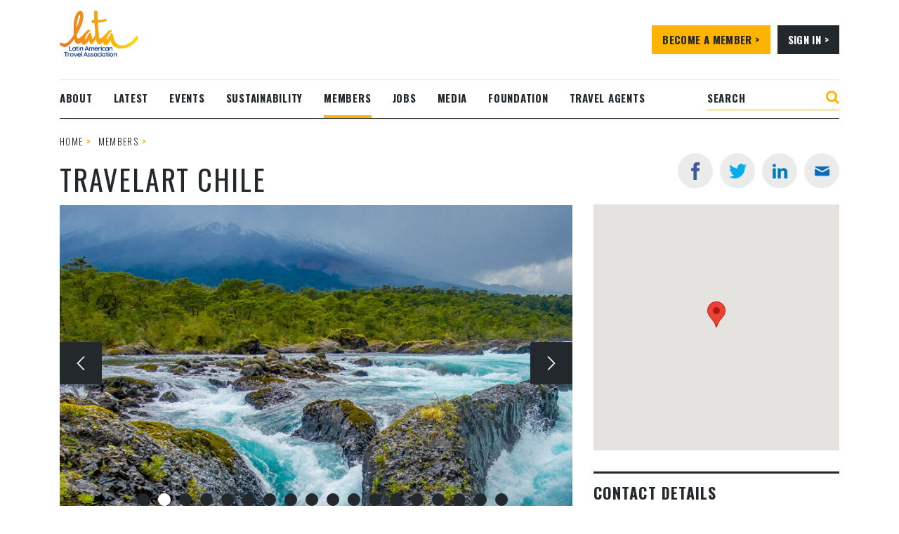

--- FILE ---
content_type: text/html; charset=UTF-8
request_url: https://www.lata.travel/members/travelart-chile/
body_size: 18209
content:
<!doctype html>
<html lang="en-GB">
	<head>
	<meta charset="utf-8">
	<meta http-equiv="x-ua-compatible" content="ie=edge">
	<meta name="viewport" content="width=device-width,height=device-height,user-scalable=no,initial-scale=1.0,maximum-scale=1.0,minimum-scale=1.0">

	<link rel="dns-prefetch" href="//www.google-analytics.com">
	<link rel="dns-prefetch" href="//ajax.googleapis.com">
	<link rel="dns-prefetch" href="//fonts.googleapis.com">
	<link rel="dns-prefetch" href="//maps.gstatic.com">
	<link rel="dns-prefetch" href="//maps.google.com">
	<link rel="dns-prefetch" href="//maps.googleapis.com">
	<link rel="dns-prefetch" href="//mt0.googleapis.com">
	<link rel="dns-prefetch" href="//mt1.googleapis.com">
	<link rel="dns-prefetch" href="//twitter.com">
	<link rel="dns-prefetch" href="//platform.twitter.com">
	<link rel="dns-prefetch" href="//pbs.twimg.com">

	<link href='https://fonts.googleapis.com/css?family=Oswald:400,700,300' rel='stylesheet' type='text/css'>
	<link href='https://fonts.googleapis.com/css?family=Lato:400,700,300,300italic,400italic,700italic' rel='stylesheet' type='text/css'>

	    <style>
        .pro-wccp:before {
            content: "\f160";
            top: 3px;
        }
        .pro-wccp:before{
            color:#02CA03 !important
        }
        .pro-wccp {
            transform: rotate(45deg);
        }
    </style>
    <script id="wccp_pro_disable_hot_keys">
/*****************For contenteditable tags***************/
var wccp_pro_iscontenteditable_flag = false;

function wccp_pro_iscontenteditable(e)
{
	var e = e || window.event; // also there is no e.target property in IE. instead IE uses window.event.srcElement
  	
	var target = e.target || e.srcElement;
	
	var iscontenteditable = "false";
		
	if(typeof target.getAttribute!="undefined" )
	{
		iscontenteditable = target.getAttribute("contenteditable"); // Return true or false as string
		
		if(typeof target.hasAttribute!="undefined")
		{
			if(target.hasAttribute("contenteditable"))
				iscontenteditable = true;
		}
	}
	
	console.log("iscontenteditable:" + iscontenteditable);
	
	var iscontenteditable2 = false;
	
	if(typeof target.isContentEditable!="undefined" ) iscontenteditable2 = target.isContentEditable; // Return true or false as boolean

	if(target.parentElement !=null) iscontenteditable2 = target.parentElement.isContentEditable;
	
	if (iscontenteditable == "true" || iscontenteditable == true || iscontenteditable2 == true)
	{
		if(typeof target.style!="undefined" ) target.style.cursor = "text";
		
		//wccp_pro_log_to_console_if_allowed("", iscontenteditable + " " + iscontenteditable2);
		
		wccp_pro_iscontenteditable_flag = true;
		
		wccp_pro_log_to_console_if_allowed("function", "wccp_pro_iscontenteditable: true");
		
		return true;
	}
	wccp_pro_log_to_console_if_allowed("function", "wccp_pro_iscontenteditable: false");
	
	//wccp_pro_iscontenteditable_flag = false;
}
/******************************************************/
function wccp_pro_clear_any_selection()
{
	if(window.wccp_pro_iscontenteditable_flag == true) return;
	
	wccp_pro_log_to_console_if_allowed("function", "wccp_pro_clear_any_selection");
	
	var myName = wccp_pro_clear_any_selection.caller.toString();
	
	myName = myName.substr('function '.length);
	
	myName = myName.substr(0, myName.indexOf('('));

	console.log("called_by: " + myName);
	
	if (window.getSelection)
	{
		if (window.getSelection().empty)
		{  // Chrome
			window.getSelection().empty();
		} else if (window.getSelection().removeAllRanges) 
		{  // Firefox
			window.getSelection().removeAllRanges();
		}
	} else if (document.selection)
	{  // IE?
		document.selection.empty();
	}
	
	//show_wccp_pro_message("You are not allowed to make this operation");
}


/*Is content_editable element*/
function is_content_editable_element(element_name = "")
{
	if (element_name == "TEXT" || element_name == "#TEXT" || element_name == "TEXTAREA" || element_name == "INPUT" || element_name == "PASSWORD" || element_name == "SELECT" || element_name == "OPTION" || element_name == "EMBED" || element_name == "CODE" || element_name == "CODEBLOCK")
	{
		wccp_pro_log_to_console_if_allowed("function", "is_content_editable_element: true >>" + element_name);
		
		return true;
	}
	wccp_pro_log_to_console_if_allowed("function", "is_content_editable_element: false >>" + element_name);
	
	return false;
}
/*Is selection enabled element*/
/*
function is_selection_enabled_element(element_name = "")
{
	if (is_content_editable_element == true)
	{
		wccp_pro_log_to_console_if_allowed("function", "is_selection_enabled_element: true >>" + element_name);
		
		return true;
	}
	wccp_pro_log_to_console_if_allowed("function", "is_selection_enabled_element: false >>" + element_name);
	
	return false;
}
*/
/*Hot keys function  */
function disable_hot_keys(e)
{
	wccp_pro_log_to_console_if_allowed("function", "disable_hot_keys");
	
	e = e || window.event;
	
	//console.log(e);
	
	if (!e) return;
	
	var key;

		if(window.event)
			  key = window.event.keyCode;     /*IE*/
		else if (e.hasOwnProperty("which")) key = e.which;     /*firefox (97)*/

	wccp_pro_log_to_console_if_allowed("Data:", key);
	
			
		if (key == 123 || (e.ctrlKey && e.shiftKey && e.keyCode == 'J'.charCodeAt(0)) )//F12 chrome developer key disable
		{
			show_wccp_pro_message('This content is copyright protected - you are not allowed to print or save this page.');
			
			return false;
		}
		
	var elemtype = e.target.tagName;
	
	elemtype = elemtype.toUpperCase();
	
	var sel = getSelectionTextAndContainerElement();
	
	if(elemtype == "BODY" && sel.text != "") elemtype = sel.containerElement.tagName; /* no need for it when tag name is BODY, so we get the selected text tag name */

	/*elemtype must be merged by elemtype checker on function disable_copy & disable_copy_ie*/
	if (is_content_editable_element(elemtype) == true)
	{
		elemtype = 'TEXT';
	}
	
	if(wccp_pro_iscontenteditable(e) == true) elemtype = 'TEXT';
	
		if (key == 44)/*For any emement type, text elemtype is not excluded here, (prntscr (44)*/
		{
			copyTextToClipboard("");
			show_wccp_pro_message('This content is copyright protected - you are not allowed to print or save this page.');
			return false;
		}	
	if (e.ctrlKey || e.metaKey)
	{
		if (elemtype!= 'TEXT' && (key == 97 || key == 99 || key == 120 || key == 26 || key == 43))
		{
			 show_wccp_pro_message('<b>Alert:</b> You are not allowed to copy content or view source');
			 return false;
		}
		if (elemtype!= 'TEXT')
		{
						
			if (key == 65)
			{
				show_wccp_pro_message('This content is copyright protected - you are not allowed to print or save this page.');
				return false;
			}			
						
			if (key == 67)
			{
				show_wccp_pro_message('This content is copyright protected - you are not allowed to print or save this page.');
				return false;
			}			
						
			if (key == 88)
			{
				show_wccp_pro_message('This content is copyright protected - you are not allowed to print or save this page.');
				return false;
			}			
						
			if (key == 86)
			{
				show_wccp_pro_message('This content is copyright protected - you are not allowed to print or save this page.');
				return false;
			}		}
				
		if (key == 85)
		{
			show_wccp_pro_message('This content is copyright protected - you are not allowed to print or save this page.');
			return false;
		}		
				if (key == 80)
		{
			show_wccp_pro_message('This content is copyright protected - you are not allowed to print or save this page.');
			return false;
		}		
				if (key == 44)
		{
			copyTextToClipboard("no");
			show_wccp_pro_message('This content is copyright protected - you are not allowed to print or save this page.');
			return false;
		}		
		
					if (key == 73)//F12 chrome developer key disable
			{
				show_wccp_pro_message('This content is copyright protected - you are not allowed to print or save this page.');
				return false;
			}
				
				
		if (key == 83)
		{
			show_wccp_pro_message('This content is copyright protected - you are not allowed to print or save this page.');
			return false;
		}    }
return true;
}


window.addEventListener('load', function (){
	if(window.Zepto || !window.jQuery) jQuery =  $;
	jQuery(document).ready(function() {
	  jQuery(document).bind("keyup keydown", disable_hot_keys);
	});
});

</script>
<style>
.wccp_pro_copy_code_button
{
	line-height: 6px;
	width: auto;
	font-size: 8pt;
	font-family: tahoma;
	margin-top: 1px;
	margin-right: 2px;
	position:absolute;
	top:0;
	right:0;
	border-radius: 4px;
	opacity: 100%;
	margin-top: -30px;
}
.wccp_pro_copy_code_button:hover
{
	opacity: 100%;
}

.wccp_pro_copy_code_button[disabled]
{
	opacity: 40%;
	border-color: red;
}
code,pre
{
	overflow: visible;
	white-space: pre-line;
}
</style>
<script id="wccp_pro_disable_Right_Click">
		function nocontext(e) {

			wccp_pro_log_to_console_if_allowed("function", "nocontext");
			
			e = e || window.event; // also there is no e.target property in IE. instead IE uses window.event.srcElement
			
			if (apply_class_exclusion(e) == 'Yes') return true;
			
	    	var exception_tags = 'NOTAG,';
			
	        var clickedTag = (e==null) ? event.srcElement.tagName : e.target.tagName;
			
			console.log("clickedTag: " + clickedTag);
			
			var target = e.target || e.srcElement;
			
			var parent_tag = ""; var parent_of_parent_tag = "";
			
			if(target.parentElement != null)
			{
				parent_tag = target.parentElement.tagName;
				
				if(target.parentElement.parentElement != null) parent_of_parent_tag = target.parentElement.parentElement.tagName;
			}
			
	        var checker = '';
	        if ((clickedTag == "IMG" || clickedTag == "FIGURE" || clickedTag == "SVG" || clickedTag == "PROTECTEDIMGDIV") && checker == 'checked') {
	            if (alertMsg_IMG != "")show_wccp_pro_message(alertMsg_IMG);
	            return false;
	        }else {exception_tags = exception_tags + 'IMG,';}
			
			checker = '';
			if ((clickedTag == "VIDEO" || clickedTag == "PROTECTEDWCCPVIDEO" || clickedTag == "EMBED") && checker == 'checked') {
	            if (alertMsg_VIDEO != "")show_wccp_pro_message(alertMsg_VIDEO);
	            return false;
	        }else {exception_tags = exception_tags + 'VIDEO,PROTECTEDWCCPVIDEO,EMBED,';}
	        
	        checker = '';
	        if ((clickedTag == "A" || clickedTag == "TIME" || parent_tag == "A" || parent_of_parent_tag == "A") && checker == 'checked') {
	            if (alertMsg_A != "")show_wccp_pro_message(alertMsg_A);
	            return false;
	        }else {exception_tags = exception_tags + 'A,';if(parent_tag == "A" || parent_of_parent_tag == "A") clickedTag = "A";}

	        checker = '';
	        if ((clickedTag == "P" || clickedTag == "B" || clickedTag == "FONT" ||  clickedTag == "LI" || clickedTag == "UL" || clickedTag == "STRONG" || clickedTag == "OL" || clickedTag == "BLOCKQUOTE" || clickedTag == "TH" || clickedTag == "TR" || clickedTag == "TD" || clickedTag == "SPAN" || clickedTag == "EM" || clickedTag == "SMALL" || clickedTag == "I" || clickedTag == "BUTTON") && checker == 'checked') {
	            if (alertMsg_PB != "")show_wccp_pro_message(alertMsg_PB);
	            return false;
	        }else {exception_tags = exception_tags + 'P,B,FONT,LI,UL,STRONG,OL,BLOCKQUOTE,TD,SPAN,EM,SMALL,I,BUTTON,';}
	        
	        checker = '';
	        if ((clickedTag == "INPUT" || clickedTag == "PASSWORD") && checker == 'checked') {
	            if (alertMsg_INPUT != "")show_wccp_pro_message(alertMsg_INPUT);
	            return false;
	        }else {exception_tags = exception_tags + 'INPUT,PASSWORD,';}
	        
	        checker = '';
	        if ((clickedTag == "H1" || clickedTag == "H2" || clickedTag == "H3" || clickedTag == "H4" || clickedTag == "H5" || clickedTag == "H6" || clickedTag == "ASIDE" || clickedTag == "NAV") && checker == 'checked') {
	            if (alertMsg_H != "")show_wccp_pro_message(alertMsg_H);
	            return false;
	        }else {exception_tags = exception_tags + 'H1,H2,H3,H4,H5,H6,';}
	        
	        checker = '';
	        if (clickedTag == "TEXTAREA" && checker == 'checked') {
	            if (alertMsg_TEXTAREA != "")show_wccp_pro_message(alertMsg_TEXTAREA);
	            return false;
	        }else {exception_tags = exception_tags + 'TEXTAREA,';}
	        
	        checker = '';
	        if ((clickedTag == "DIV" || clickedTag == "BODY" || clickedTag == "HTML" || clickedTag == "ARTICLE" || clickedTag == "SECTION" || clickedTag == "NAV" || clickedTag == "HEADER" || clickedTag == "FOOTER") && checker == 'checked') {
	            if (alertMsg_EmptySpaces != "")show_wccp_pro_message(alertMsg_EmptySpaces);
	            return false;
	        }
	        else
	        {
	        	if (exception_tags.indexOf(clickedTag)!=-1)
	        	{
		        	return true;
		        }
	        	else
	        	return false;
	        }
	    }
		
		function disable_drag_images(e)
		{
			wccp_pro_log_to_console_if_allowed("function", "disable_drag_images");
			
			var e = e || window.event; // also there is no e.target property in IE. instead IE uses window.event.srcElement
			
			var target = e.target || e.srcElement;
			
			//For contenteditable tags
			if (apply_class_exclusion(e) == "Yes") return true;

			var elemtype = e.target.nodeName;
			
			if (elemtype != "IMG") {return;}
			
			elemtype = elemtype.toUpperCase();
			
			var disable_drag_drop_images = 'checked';
			
			if (disable_drag_drop_images != "checked")  return true;
			
			if (window.location.href.indexOf("/user/") > -1) {
			  return true; //To allow users to drag & drop images when editing thier profiles
			}
			
			show_wccp_pro_message(alertMsg_IMG);
			
			return false;
		}
		
	    var alertMsg_IMG = "<b>Alert:</b> This content is copyright protected";
	    var alertMsg_A = "<b>Alert:</b> This link is protected";
	    var alertMsg_PB = "<b>Alert:</b> This content is copyright protected";
	    var alertMsg_INPUT = "<b>Alert:</b> This content is copyright protected";
	    var alertMsg_H = "<b>Alert:</b> This content is copyright protected";
	    var alertMsg_TEXTAREA = "<b>Alert:</b> This content is copyright protected";
	    var alertMsg_EmptySpaces = "<b>Alert:</b> This content is copyright protected";
		var alertMsg_VIDEO = "<b>Alert:</b> This content is copyright protected";
	    document.oncontextmenu=null;
		document.oncontextmenu = nocontext;
		document.addEventListener("contextmenu",nocontext);
		window.addEventListener("contextmenu",nocontext);
</script>
	
	<script id="wccp_pro_disable_drag_images">
	document.ondragstart = disable_drag_images;
		window.addEventListener('load', function (){
			if(window.Zepto || !window.jQuery) jQuery =  $;
			jQuery(document).ready(function(){
				jQuery('img').each(function() {
					jQuery(this).attr('draggable', false);
				});
			});
		});
	</script>
	<style id="wccp_pro_style1">
		img{
			-moz-user-select: none;
			-webkit-user-select: none;
			-ms-user-select: none;
			-khtml-user-select: none;
			user-select: none;
			-webkit-user-drag: none;
		}
	</style>
<style><!-- Start your code after this line -->
 
<!-- End your code before this line --></style>		<script>
			window.addEventListener('load', function (){
			if(window.Zepto || !window.jQuery) jQuery =  $;
			jQuery(document).ready(function()
			{
				jQuery("a:has(img)").each(function()
				{
					var attr_href = jQuery(this).attr("href");
					
					if (attr_href.endsWith("jpg") || attr_href.endsWith("png") || attr_href.endsWith("gif") || attr_href.endsWith("webp") || attr_href.endsWith("bmp"))
					{
						jQuery(this).replaceWith(jQuery(this).children());
					}
				});
				
			});
			});
		</script>
	<script id="wccp_pro_class_exclusion">
function copyToClipboard(elem) {
	  // create hidden text element, if it doesn't already exist
    var targetId = "_wccp_pro_hiddenCopyText_";
    {
        // must use a temporary form element for the selection and copy
        target = document.getElementById(targetId);
        if (!target) {
            var target = document.createElement("textarea");
            target.style.position = "absolute";
            target.style.left = "-9999px";
            target.style.top = "0";
            target.id = targetId;
            document.body.appendChild(target);
        }
        target.textContent = elem.textContent;
    }
    // select the content
    var currentFocus = document.activeElement;
    target.focus();
    target.setSelectionRange(0, target.value.length);
    
    // copy the selection
    var succeed;
    try {
    	  succeed = document.execCommand("copy");
    } catch(e) {
        succeed = false;
    }

    // restore original focus
    if (currentFocus && typeof currentFocus.focus === "function") {
        currentFocus.focus();
    }
    
    
	// clear temporary content
	target.textContent = "";
	document.getElementsByTagName('span')[0].innerHTML = " ";
    return succeed;
}
/**************************************************/
function wccp_pro_log_to_console_if_allowed(title = "title", data = "")
{
	var myName = "";
	
	if(wccp_pro_log_to_console_if_allowed.caller != null) myName = wccp_pro_log_to_console_if_allowed.caller.toString();
	
	myName = myName.substr('function '.length);
	
	myName = myName.substr(0, myName.indexOf('('));

	//console.log("function_name: " + myName);
	
	}
/**************************************************/
function fallbackCopyTextToClipboard(text) {
  var textArea = document.createElement("textarea");
  textArea.value = text;
  document.body.appendChild(textArea);
  textArea.focus();
  textArea.select();

  try {
    var successful = document.execCommand("copy");
    var msg = successful ? "successful" : "unsuccessful";
    console.log("Fallback: Copying text command was " + msg);
  } catch (err) {
    console.error("Fallback: Oops, unable to copy", err);
  }

  document.body.removeChild(textArea);
}
/*****************************************/
function copyTextToClipboard(text) {
  if (!navigator.clipboard) {
    fallbackCopyTextToClipboard(text);
    return;
  }
  navigator.clipboard.writeText(text).then(
    function() {
      console.log("Async: Copying to clipboard was successful!");
    },
    function(err) {
      console.error("Async: Could not copy text: ", err);
    }
  );
}
/*****************************************/
/*getSelectionTextAndContainerElement*/
function getSelectionTextAndContainerElement()
{
    var text = "", containerElement = null;
    if (typeof window.getSelection != "undefined") {
        var sel = window.getSelection();
        if (sel.rangeCount) {
            var node = sel.getRangeAt(0).commonAncestorContainer;
            containerElement = node.nodeType == 1 ? node : node.parentNode;
			if (typeof(containerElement.parentElement) != 'undefined') current_clicked_object = containerElement.parentElement;
            text = sel.toString();
        }
    } else if (typeof document.selection != "undefined" && document.selection.type != "Control")
	{
        var textRange = document.selection.createRange();
        containerElement = textRange.parentElement();
        text = textRange.text;
    }
    
	return {
        text: text,
        containerElement: containerElement
    };
}

function getSelectionParentElement() {
    var parentEl = null, sel;
	
    if (window.getSelection) {
        sel = window.getSelection();
        if (sel.rangeCount) {
            parentEl = sel.getRangeAt(0).commonAncestorContainer;
			//sel.getRangeAt(0).startContainer.parentNode;
            if (parentEl.nodeType != 1) {
                parentEl = parentEl.parentNode;
            }
        }
    } else if ( (sel = document.selection) && sel.type != "Control") {
        parentEl = sel.createRange().parentElement();
    }
	
	let arr = new Array();
	
	arr["nodeName"] = "cant_find_parent_element";
	
	if(parentEl != null)
		return parentEl;
	else
		return arr;
}
/*****************************************/
function sleep(ms) {
    return new Promise(resolve => setTimeout(resolve, ms));
}
/*****************************************/
</script>

<script id="apply_class_exclusion">
function apply_class_exclusion(e)
{
	wccp_pro_log_to_console_if_allowed("function", "apply_class_exclusion" + e);
	
	var my_return = 'No';
	
	var e = e || window.event; // also there is no e.target property in IE. instead IE uses window.event.srcElement
  	
	var target = e.target || e.srcElement || 'nothing';
	
	//if(target.parentElement != null) console.log (target.parentElement.className);
	
	var excluded_classes = '' + '';
	
	var class_to_exclude = "";
	
	if(target.parentElement != null)
	{
		class_to_exclude = target.className + ' ' + target.parentElement.className || '';
	}else{
		class_to_exclude = target.className;
	}
	
	var class_to_exclude_array = Array();
	
	//console.log(class_to_exclude);
	
	if (typeof(class_to_exclude) != 'undefined') class_to_exclude_array = class_to_exclude.split(" ");
	
	//console.log (class_to_exclude_array);
	
	class_to_exclude_array.forEach(function(item)
	{
		if(item != '' && excluded_classes.indexOf(item)>=0)
		{
			//target.style.cursor = "text";
			
			//console.log ('Yes');
			
			my_return = 'Yes';
		}
	});

	try {
		class_to_exclude = target.parentElement.getAttribute('class') || target.parentElement.className || '';
		}
	catch(err) 
		{
		class_to_exclude = '';
		}
	
	if(class_to_exclude != '' && excluded_classes.indexOf(class_to_exclude)>=0)
	{
		//target.style.cursor = "text";
		my_return = 'Yes';
	}

	return my_return;
}
</script>
<style id="wccp_pro_style2" data-asas-style="">

	
	*[contenteditable] , [contenteditable] *,*[contenteditable="true"] , [contenteditable="true"] * { /* for contenteditable tags*/ , /* for tags inside contenteditable tags*/
	  -webkit-user-select: auto !important;
	  cursor: text !important;
	  user-select: text !important;
	  pointer-events: auto !important;
	}
	
	/*
	*[contenteditable]::selection, [contenteditable] *::selection, [contenteditable="true"]::selection, [contenteditable="true"] *::selection { background: Highlight !important; color: HighlightText !important;}
	*[contenteditable]::-moz-selection, [contenteditable="true"] *::-moz-selection { background: Highlight !important; color: HighlightText !important;}
	input::selection,textarea::selection, code::selection, code > *::selection { background: Highlight !important; color: HighlightText !important;}
	input::-moz-selection,textarea::-moz-selection, code::-moz-selection, code > *::-moz-selection { background: Highlight !important; color: HighlightText !important;}
	*/
	a{ cursor: pointer ; pointer-events: auto !important;}

	</style><style>TEXT,TEXTAREA,input[type="text"] {cursor: text !important; user-select: text !important;}</style>	<script id="wccp_pro_alert_message">
	window.addEventListener('DOMContentLoaded', function() {}); //This line to stop JS deffer function in wp-rockt pluign
	
	window.addEventListener('load', function (){
		// Create the first div element with the "oncontextmenu" attribute
		const wccp_pro_mask = document.createElement('div');
		wccp_pro_mask.setAttribute('oncontextmenu', 'return false;');
		wccp_pro_mask.setAttribute('id', 'wccp_pro_mask');

		// Create the second div element with the "msgmsg-box-wpcp hideme" classes
		const wpcp_error_message = document.createElement('div');
		wpcp_error_message.setAttribute('id', 'wpcp-error-message');
		wpcp_error_message.setAttribute('class', 'msgmsg-box-wpcp hideme');

		// Add a span element with the "error: " text inside the second div
		const error_span = document.createElement('span');
		error_span.innerText = 'error: ';
		wpcp_error_message.appendChild(error_span);

		// Add the error message text inside the second div
		const error_text = document.createTextNode('<b>Alert:</b> This content is copyright protected');
		wpcp_error_message.appendChild(error_text);

		// Add the div elements to the document body
		document.body.appendChild(wccp_pro_mask);
		document.body.appendChild(wpcp_error_message);
	});

	var timeout_result;
	function show_wccp_pro_message(smessage="", style="")
	{
		wccp_pro_log_to_console_if_allowed("function", "show_wccp_pro_message" + smessage);
				
		timeout = 3000;
		
		if(style == "") style = "warning-wpcp";
		
		if (smessage !== "" && timeout!=0)
		{
			var smessage_text = smessage;
			jquery_fadeTo();
			document.getElementById("wpcp-error-message").innerHTML = smessage_text;
			document.getElementById("wpcp-error-message").className = "msgmsg-box-wpcp showme " + style;
			clearTimeout(timeout_result);
			timeout_result = setTimeout(hide_message, timeout);
		}
		else
		{
			clearTimeout(timeout_result);
			timeout_result = setTimeout(hide_message, timeout);
		}
	}
	function hide_message()
	{
		jquery_fadeOut();
		document.getElementById("wpcp-error-message").className = "msgmsg-box-wpcp warning-wpcp hideme";
	}
	function jquery_fadeTo()
	{
		try {
			jQuery("#wccp_pro_mask").fadeTo("slow", 0.3);
		}
		catch(err) {
			//alert(err.message);
			}
	}
	function jquery_fadeOut()
	{
		try {
			jQuery("#wccp_pro_mask").fadeOut( "slow" );
		}
		catch(err) {}
	}
	</script>
	<style>
	#wccp_pro_mask
	{
		position: absolute;
		bottom: 0;
		left: 0;
		position: fixed;
		right: 0;
		top: 0;
		background-color: #000;
		pointer-events: none;
		display: none;
		z-index: 10000;
		animation: 0.5s ease 0s normal none 1 running ngdialog-fadein;
		background: rgba(0, 0, 0, 0.4) none repeat scroll 0 0;
	}
	#wpcp-error-message {
	    direction: ltr;
	    text-align: center;
	    transition: opacity 900ms ease 0s;
		pointer-events: none;
	    z-index: 99999999;
	}
	.hideme {
    	opacity:0;
    	visibility: hidden;
	}
	.showme {
    	opacity:1;
    	visibility: visible;
	}
	.msgmsg-box-wpcp {
		border-radius: 10px;
		color: #555555;
		font-family: Tahoma;
		font-size: 12px;
		margin: 10px;
		padding: 10px 36px;
		position: fixed;
		width: 255px;
		top: 50%;
  		left: 50%;
  		margin-top: -10px;
  		margin-left: -130px;
	}
	.msgmsg-box-wpcp b {
		font-weight:bold;
		text-transform:uppercase;
	}
		.warning-wpcp {
		background:#ffecec url('https://www.lata.travel/wp-content/plugins/wccp-pro/images/warning.png') no-repeat 10px 50%;
		border:1px solid #f2bfbf;
		-webkit-box-shadow: 0px 0px 34px 2px #f2bfbf;
		-moz-box-shadow: 0px 0px 34px 2px #f2bfbf;
		box-shadow: 0px 0px 34px 2px #f2bfbf;
	}
	.success-wpcp {
		background: #fafafa url('https://www.lata.travel/wp-content/plugins/wccp-pro/images/success.png') no-repeat 10px 50%;
		border: 1px solid #00b38f;
		box-shadow: 0px 0px 34px 2px #adc;
	}
    </style>
<meta name='robots' content='index, follow, max-image-preview:large, max-snippet:-1, max-video-preview:-1' />

	<!-- This site is optimized with the Yoast SEO plugin v18.4.1 - https://yoast.com/wordpress/plugins/seo/ -->
	<title>travelArt Chile - LATA</title>
	<link rel="canonical" href="https://www.lata.travel/members/travelart-chile/" />
	<meta property="og:locale" content="en_GB" />
	<meta property="og:type" content="article" />
	<meta property="og:title" content="travelArt Chile - LATA" />
	<meta property="og:url" content="https://www.lata.travel/members/travelart-chile/" />
	<meta property="og:site_name" content="LATA" />
	<meta property="article:modified_time" content="2021-07-02T09:37:30+00:00" />
	<meta name="twitter:card" content="summary_large_image" />
	<meta name="twitter:site" content="@latauk" />
	<script type="application/ld+json" class="yoast-schema-graph">{"@context":"https://schema.org","@graph":[{"@type":"Organization","@id":"https://www.lata.travel/#organization","name":"LATA","url":"https://www.lata.travel/","sameAs":["https://www.instagram.com/lata_uk/","https://www.linkedin.com/company/latin-american-travel-association","https://twitter.com/latauk"],"logo":{"@type":"ImageObject","@id":"https://www.lata.travel/#logo","inLanguage":"en-GB","url":"/wp-content/uploads/2021/11/dannylata-travel/LATA-Logo-RGB-Transparent.png","contentUrl":"/wp-content/uploads/2021/11/dannylata-travel/LATA-Logo-RGB-Transparent.png","width":200,"height":122,"caption":"LATA"},"image":{"@id":"https://www.lata.travel/#logo"}},{"@type":"WebSite","@id":"https://www.lata.travel/#website","url":"https://www.lata.travel/","name":"LATA","description":"","publisher":{"@id":"https://www.lata.travel/#organization"},"potentialAction":[{"@type":"SearchAction","target":{"@type":"EntryPoint","urlTemplate":"https://www.lata.travel/?s={search_term_string}"},"query-input":"required name=search_term_string"}],"inLanguage":"en-GB"},{"@type":"WebPage","@id":"https://www.lata.travel/members/travelart-chile/#webpage","url":"https://www.lata.travel/members/travelart-chile/","name":"travelArt Chile - LATA","isPartOf":{"@id":"https://www.lata.travel/#website"},"datePublished":"2015-07-17T00:00:00+00:00","dateModified":"2021-07-02T09:37:30+00:00","breadcrumb":{"@id":"https://www.lata.travel/members/travelart-chile/#breadcrumb"},"inLanguage":"en-GB","potentialAction":[{"@type":"ReadAction","target":["https://www.lata.travel/members/travelart-chile/"]}]},{"@type":"BreadcrumbList","@id":"https://www.lata.travel/members/travelart-chile/#breadcrumb","itemListElement":[{"@type":"ListItem","position":1,"name":"Home","item":"https://www.lata.travel/"},{"@type":"ListItem","position":2,"name":"travelArt Chile"}]}]}</script>
	<!-- / Yoast SEO plugin. -->


<link rel='dns-prefetch' href='//a.omappapi.com' />
<link rel="stylesheet" href="/wp-includes/css/dist/block-library/style.min.css">
<link rel="stylesheet" href="/wp-content/plugins/bbpress/templates/default/css/bbpress.min.css">
<link rel="stylesheet" href="/wp-content/plugins/the-post-grid/assets/vendor/font-awesome/css/font-awesome.min.css">
<link rel="stylesheet" href="/wp-content/plugins/the-post-grid/assets/css/thepostgrid.min.css">
<link rel="stylesheet" href="/wp-content/plugins/wp-job-manager/assets/dist/css/job-listings.css">
<link rel="stylesheet" href="/wp-content/plugins/wp-user-manager/assets/css/wpum.min.css">
<link rel="stylesheet" href="/wp-content/plugins/weglot/dist/css/front-css.css">
<link rel="stylesheet" href="/wp-content/plugins/weglot/app/styles/new-flags.css">
<link rel="stylesheet" href="/wp-content/plugins/wccp-pro/css/print-protection.css?wccp_ver_num=12">
<link rel="stylesheet" href="/wp-content/plugins/masterslider/public/assets/css/masterslider.main.css">
<link rel="stylesheet" href="/wp-content/uploads/masterslider/custom.css">
<link rel="stylesheet" href="/wp-includes/css/dashicons.min.css">
<link rel="stylesheet" href="/wp-content/plugins/advanced-custom-fields-pro/assets/build/css/acf-global.css">
<link rel="stylesheet" href="/wp-content/plugins/advanced-custom-fields-pro/assets/build/css/acf-input.css">
<link rel="stylesheet" href="/wp-content/plugins/advanced-custom-fields-pro/assets/build/css/pro/acf-pro-input.css">
<link rel="stylesheet" href="/wp-content/plugins/advanced-custom-fields-pro/assets/inc/select2/4/select2.min.css">
<link rel="stylesheet" href="/wp-content/plugins/advanced-custom-fields-pro/assets/inc/datepicker/jquery-ui.min.css">
<link rel="stylesheet" href="/wp-content/plugins/advanced-custom-fields-pro/assets/inc/timepicker/jquery-ui-timepicker-addon.min.css">
<link rel="stylesheet" href="/wp-admin/css/color-picker.min.css">
<link rel="stylesheet" href="/wp-content/themes/lata/dist/styles/main-8df137787e.css">
<!--n2css--><!--n2js--><script src="/wp-includes/js/jquery/jquery.min.js" id="jquery-core-js"></script>
<script src="/wp-includes/js/jquery/jquery-migrate.min.js" id="jquery-migrate-js"></script>
<script src="/wp-content/plugins/weglot/dist/front-js.js" id="wp-weglot-js-js"></script>
<script src="/wp-includes/js/jquery/ui/core.min.js" id="jquery-ui-core-js"></script>
<script src="/wp-includes/js/jquery/ui/mouse.min.js" id="jquery-ui-mouse-js"></script>
<script src="/wp-includes/js/jquery/ui/sortable.min.js" id="jquery-ui-sortable-js"></script>
<script src="/wp-includes/js/jquery/ui/resizable.min.js" id="jquery-ui-resizable-js"></script>
<script src="/wp-content/plugins/advanced-custom-fields-pro/assets/build/js/acf.min.js" id="acf-js"></script>
<script src="/wp-content/plugins/advanced-custom-fields-pro/assets/build/js/acf-input.min.js" id="acf-input-js"></script>
<script src="/wp-content/plugins/advanced-custom-fields-pro/assets/build/js/pro/acf-pro-input.min.js" id="acf-pro-input-js"></script>
<script src="/wp-content/plugins/advanced-custom-fields-pro/assets/build/js/pro/acf-pro-ui-options-page.min.js" id="acf-pro-ui-options-page-js"></script>
<script src="/wp-content/plugins/advanced-custom-fields-pro/assets/inc/select2/4/select2.full.min.js" id="select2-js"></script>
<script src="/wp-includes/js/jquery/ui/datepicker.min.js" id="jquery-ui-datepicker-js"></script>
<script id="jquery-ui-datepicker-js-after">
jQuery(document).ready(function(jQuery){jQuery.datepicker.setDefaults({"closeText":"Close","currentText":"Today","monthNames":["January","February","March","April","May","June","July","August","September","October","November","December"],"monthNamesShort":["Jan","Feb","Mar","Apr","May","Jun","Jul","Aug","Sep","Oct","Nov","Dec"],"nextText":"Next","prevText":"Previous","dayNames":["Sunday","Monday","Tuesday","Wednesday","Thursday","Friday","Saturday"],"dayNamesShort":["Sun","Mon","Tue","Wed","Thu","Fri","Sat"],"dayNamesMin":["S","M","T","W","T","F","S"],"dateFormat":"MM d, yy","firstDay":1,"isRTL":false});});
</script>
<script src="/wp-content/plugins/advanced-custom-fields-pro/assets/inc/timepicker/jquery-ui-timepicker-addon.min.js" id="acf-timepicker-js"></script>
<script src="/wp-includes/js/jquery/ui/draggable.min.js" id="jquery-ui-draggable-js"></script>
<script src="/wp-includes/js/jquery/ui/slider.min.js" id="jquery-ui-slider-js"></script>
<script src="/wp-includes/js/jquery/jquery.ui.touch-punch.js" id="jquery-touch-punch-js"></script>
<script src="/wp-admin/js/iris.min.js" id="iris-js"></script>
<script src="/wp-includes/js/dist/vendor/wp-polyfill.min.js" id="wp-polyfill-js"></script>
<script id="wp-polyfill-js-after">
( "fetch" in window ) || document.write( "<script src="/wp-includes/js/dist/vendor/wp-polyfill-fetch.min.js"></scr" + "ipt>" );( document.contains ) || document.write( "<script src="/wp-includes/js/dist/vendor/wp-polyfill-node-contains.min.js"></scr" + "ipt>" );( window.DOMRect ) || document.write( "<script src="/wp-includes/js/dist/vendor/wp-polyfill-dom-rect.min.js"></scr" + "ipt>" );( window.URL && window.URL.prototype && window.URLSearchParams ) || document.write( "<script src="/wp-includes/js/dist/vendor/wp-polyfill-url.min.js"></scr" + "ipt>" );( window.FormData && window.FormData.prototype.keys ) || document.write( "<script src="/wp-includes/js/dist/vendor/wp-polyfill-formdata.min.js"></scr" + "ipt>" );( Element.prototype.matches && Element.prototype.closest ) || document.write( "<script src="/wp-includes/js/dist/vendor/wp-polyfill-element-closest.min.js"></scr" + "ipt>" );( "objectFit" in document.documentElement.style ) || document.write( "<script src="/wp-includes/js/dist/vendor/wp-polyfill-object-fit.min.js"></scr" + "ipt>" );
</script>
<script src="/wp-includes/js/dist/hooks.min.js" id="wp-hooks-js"></script>
<script src="/wp-includes/js/dist/i18n.min.js" id="wp-i18n-js"></script>
<script id="wp-i18n-js-after">
wp.i18n.setLocaleData( { "text direction\u0004ltr": [ "ltr" ] } );
</script>
<script id="wp-color-picker-js-translations">
( function( domain, translations ) {
	var localeData = translations.locale_data[ domain ] || translations.locale_data.messages;
	localeData[""].domain = domain;
	wp.i18n.setLocaleData( localeData, domain );
} )( "default", {"translation-revision-date":"2024-01-30 17:38:38+0000","generator":"GlotPress\/4.0.1","domain":"messages","locale_data":{"messages":{"":{"domain":"messages","plural-forms":"nplurals=2; plural=n != 1;","lang":"en_GB"},"Clear color":["Clear colour"],"Select default color":["Select default colour"],"Select Color":["Select Colour"],"Color value":["Colour value"],"Clear":["Clear"],"Default":["Default"]}},"comment":{"reference":"wp-admin\/js\/color-picker.js"}} );
</script>
<script src="/wp-admin/js/color-picker.min.js" id="wp-color-picker-js"></script>
<script src="/wp-content/plugins/advanced-custom-fields-pro/assets/inc/color-picker-alpha/wp-color-picker-alpha.js" id="acf-color-picker-alpha-js"></script>
<script>var ms_grabbing_curosr='https://www.lata.travel/wp-content/plugins/masterslider/public/assets/css/common/grabbing.cur',ms_grab_curosr='https://www.lata.travel/wp-content/plugins/masterslider/public/assets/css/common/grab.cur';</script>
<meta name="generator" content="MasterSlider 3.6.1 - Responsive Touch Image Slider" />
<script>
	function expand(param) {
		param.style.display = (param.style.display == "none") ? "block" : "none";
	}
	function read_toggle(id, more, less) {
		el = document.getElementById("readlink" + id);
		el.innerHTML = (el.innerHTML == more) ? less : more;
		expand(document.getElementById("read" + id));
	}
	</script>
		<script>

			jQuery(window).on('elementor/frontend/init', function () {
				var previewIframe = jQuery('#elementor-preview-iframe').get(0);

				// Attach a load event listener to the preview iframe
				jQuery(previewIframe).on('load', function () {
					var tpg_selector = tpg_str_rev("nottub-tropmi-gpttr nottub-aera-noitces-dda-rotnemele");

					var logo = "https://www.lata.travel/wp-content/plugins/the-post-grid";
					var log_path = "/assets/images/icon-40x40.svg"; //tpg_str_rev("gvs.04x04-noci/segami/stessa/");

					jQuery('<div class="' + tpg_selector + '" style="vertical-align: bottom;margin-left: 5px;"><img src="' + logo + log_path + '" alt="TPG"/></div>').insertBefore(".elementor-add-section-drag-title");
				});

			});
		</script>
		<style>
			:root {
				--tpg-primary-color: #0d6efd;
				--tpg-secondary-color: #0654c4;
				--tpg-primary-light: #c4d0ff
			}

					</style>

		<meta name="tec-api-version" content="v1"><meta name="tec-api-origin" content="https://www.lata.travel"><link rel="alternate" href="https://www.lata.travel/wp-json/tribe/events/v1/" />
        <script type="text/javascript">
            var jQueryMigrateHelperHasSentDowngrade = false;

			window.onerror = function( msg, url, line, col, error ) {
				// Break out early, do not processing if a downgrade reqeust was already sent.
				if ( jQueryMigrateHelperHasSentDowngrade ) {
					return true;
                }

				var xhr = new XMLHttpRequest();
				var nonce = '701e0a34c2';
				var jQueryFunctions = [
					'andSelf',
					'browser',
					'live',
					'boxModel',
					'support.boxModel',
					'size',
					'swap',
					'clean',
					'sub',
                ];
				var match_pattern = /\)\.(.+?) is not a function/;
                var erroredFunction = msg.match( match_pattern );

                // If there was no matching functions, do not try to downgrade.
                if ( null === erroredFunction || typeof erroredFunction !== 'object' || typeof erroredFunction[1] === "undefined" || -1 === jQueryFunctions.indexOf( erroredFunction[1] ) ) {
                    return true;
                }

                // Set that we've now attempted a downgrade request.
                jQueryMigrateHelperHasSentDowngrade = true;

				xhr.open( 'POST', 'https://www.lata.travel/wp-admin/admin-ajax.php' );
				xhr.setRequestHeader( 'Content-Type', 'application/x-www-form-urlencoded' );
				xhr.onload = function () {
					var response,
                        reload = false;

					if ( 200 === xhr.status ) {
                        try {
                        	response = JSON.parse( xhr.response );

                        	reload = response.data.reload;
                        } catch ( e ) {
                        	reload = false;
                        }
                    }

					// Automatically reload the page if a deprecation caused an automatic downgrade, ensure visitors get the best possible experience.
					if ( reload ) {
						location.reload();
                    }
				};

				xhr.send( encodeURI( 'action=jquery-migrate-downgrade-version&_wpnonce=' + nonce ) );

				// Suppress error alerts in older browsers
				return true;
			}
        </script>

		
<style type="text/css">

*[id^='readlink'] {
 font-weight: bold;
 color: #dd2323;
 background: #ffffff;
 padding: 0px;
 border-bottom: 0px solid #000000;
 -webkit-box-shadow: none !important;
 box-shadow: none !important;
 -webkit-transition: none !important;
}

*[id^='readlink']:hover {
 font-weight: bold;
 color: #191919;
 padding: 0px;
 border-bottom: 0px solid #000000;
}

*[id^='readlink']:focus {
 outline: none;
 color: #dd2323;
}

</style>

</head>
	<body class="member-template-default single single-member postid-8597 _masterslider _msp_version_3.6.1 rttpg rttpg-7.7.15 radius-frontend rttpg-body-wrap rttpg-flaticon tribe-no-js travelart-chile lata unselectable">
		<!--[if IE]>
		<div class="alert alert-warning">
		You are using an <strong>outdated</strong> browser. Please <a href="http://browsehappy.com/">upgrade your browser</a> to improve your experience.		</div>
		<![endif]-->

		<div class="main-external-wrapper">
			
<a class="sr-only sr-only-focusable" href="#content">Skip to main content</a>

<header class="banner">
	<div class="container">
		<nav class="navbar navbar-default nav-top">
			<div class="nav-border clearfix">
				<a class="navbar-brand" href="https://www.lata.travel/">
					<img class="logo" src="https://www.lata.travel/wp-content/themes/lata/dist/images/lata-logo-new.png" srcset="https://www.lata.travel/wp-content/themes/lata/dist/images/lata-logo-new.png 1x, https://www.lata.travel/wp-content/themes/lata/dist/images/lata-logo-new@2x.png 2x" alt="LATA">
				</a>
				<!--<p class="navbar-text hidden-md hidden-sm hidden-xs">Latin American Travel Association</p>-->
				<ul id="menu-top" class="nav nav-pills-lata navbar-right"><li class="wpum-register-nav active menu-item menu-become-a-member"><a href="https://www.lata.travel/about-lata/lata-membership/register-new/">Become a Member ></a></li>
<li class="wpum-login-nav menu-item menu-sign-in"><a href="https://www.lata.travel/login/">Sign in ></a></li>
</ul>
				<button type="button" class="navbar-toggle collapsed" data-toggle="collapse" data-target=".navbar-collapse" aria-expanded="false">
					<span class="sr-only">Toggle navigation</span>
					<span class="icon-bar"></span>
					<span class="icon-bar"></span>
					<span class="icon-bar"></span>
				</button>
			</div>
		</nav>

		<nav class="navbar navbar-default nav-primary">

			<div class="collapse navbar-collapse">
				<ul id="menu-header" class="nav navbar-nav"><li class="menu-item menu-about"><a href="https://www.lata.travel/about-lata-2/">About</a></li>
<li class="menu-item menu-latest"><a href="https://www.lata.travel/news/">Latest</a></li>
<li class="menu-item menu-events"><a href="https://www.lata.travel/events/">Events</a></li>
<li class="menu-item menu-sustainability"><a href="https://www.lata.travel/sustainable-travel-programme/">Sustainability</a></li>
<li class="active menu-item menu-members"><a href="https://www.lata.travel/members/">Members</a></li>
<li class="menu-item menu-jobs"><a href="https://www.lata.travel/jobs/">Jobs</a></li>
<li class="menu-item menu-media"><a href="https://www.lata.travel/media/">Media</a></li>
<li class="menu-item menu-foundation"><a href="https://latafoundation.org/">Foundation</a></li>
<li class="menu-item menu-travel-agents"><a href="https://www.lata.travel/travel-agent-hub/">Travel Agents</a></li>
</ul>
				<form class="navbar-form navbar-right hidden-xs" role="search" action="/" method="get">
	<div class="form-group">
		<input class="form-control" type="text" name="s" id="search" placeholder="Search" value="" />
	</div>
	<button type="submit" class="btn btn-search"><i class="fa fa-search"></i></button>
</form>
			</div>

		</nav>

	</div>
</header>



	<section>
		<div class="container">
			<div class="row">
				<div class="col-lg-12">
					<ol id="breadcrumbs" class="breadcrumb"><li class="item-home"><a class="bread-link bread-home" href="https://www.lata.travel" title="Home">Home</a></li><li class="item-cat item-custom-post-type-member"><a class="bread-cat bread-custom-post-type-member" href="/members" title="Members">Members</a></li></ol>				</div>
			</div>
		</div>
	</section>


			


	<section>

		<div class="container">

			<div class="row">

				<div class="col-lg-8">

					<div class="row">
						<div class="col-lg-12">
							<h1>travelArt Chile</h1>
						</div>
					</div>

																<div class="row">
						<div class="col-lg-12">
							<div class="slide-container">

								<div class="royalSlider destRoyalSlider rsDefault" data-rsDelay="6000">
									
									<div id="slide_1" class="slide">
										<img src="/wp-content/uploads/2020/08/marketingtravelart-com/WebC_1-750x450.jpg" width="750" height="450" class="rsImg" alt="travelArt Chile" />

										<div class="rsCaption">
											<h2>Puma</h2>											<p>Can be found throughout Chile</p>										</div>

									</div>
									
									<div id="slide_2" class="slide">
										<img src="/wp-content/uploads/2020/08/marketingtravelart-com/WebC_2-750x450.jpg" width="750" height="450" class="rsImg" alt="travelArt Chile" />

										<div class="rsCaption">
											<h2>Petrohué Waterfalls</h2>											<p>Vicente Pérez Rosales National Park | Lake District</p>										</div>

									</div>
									
									<div id="slide_3" class="slide">
										<img src="/wp-content/uploads/2020/08/marketingtravelart-com/WebC_3-750x450.jpg" width="750" height="450" class="rsImg" alt="travelArt Chile" />

										<div class="rsCaption">
											<h2>Carretera austral</h2>											<p>Southern highway in Patagonia</p>										</div>

									</div>
									
									<div id="slide_4" class="slide">
										<img src="/wp-content/uploads/2020/08/marketingtravelart-com/WebC_4-750x450.jpg" width="750" height="450" class="rsImg" alt="travelArt Chile" />

										<div class="rsCaption">
											<h2>Guanaco</h2>											<p>Lama species native to South America | Torres del Paine National Park | Patagonia</p>										</div>

									</div>
									
									<div id="slide_5" class="slide">
										<img src="/wp-content/uploads/2020/08/marketingtravelart-com/WebC_5-750x450.jpg" width="750" height="450" class="rsImg" alt="travelArt Chile" />

										<div class="rsCaption">
											<h2>Laguna Miscanti</h2>											<p>Altiplano | Antofagasta region in northern Chile</p>										</div>

									</div>
									
									<div id="slide_6" class="slide">
										<img src="/wp-content/uploads/2020/08/marketingtravelart-com/WebC_6-750x450.jpg" width="750" height="450" class="rsImg" alt="travelArt Chile" />

										<div class="rsCaption">
											<h2>Rainbow Valley</h2>											<p>Atacama Desert</p>										</div>

									</div>
									
									<div id="slide_7" class="slide">
										<img src="/wp-content/uploads/2020/08/marketingtravelart-com/WebC_7-750x450.jpg" width="750" height="450" class="rsImg" alt="travelArt Chile" />

										<div class="rsCaption">
											<h2>Best place in the world for stargazing</h2>											<p>Atacama Desert</p>										</div>

									</div>
									
									<div id="slide_8" class="slide">
										<img src="/wp-content/uploads/2020/08/marketingtravelart-com/WebC_8-750x450.jpg" width="750" height="450" class="rsImg" alt="travelArt Chile" />

										<div class="rsCaption">
											<h2>Pan de Azúcar National Park</h2>											<p>Between the Antofagasta region and the Atacama region</p>										</div>

									</div>
									
									<div id="slide_9" class="slide">
										<img src="/wp-content/uploads/2020/08/marketingtravelart-com/WebC_9-750x450.jpg" width="750" height="450" class="rsImg" alt="travelArt Chile" />

										<div class="rsCaption">
											<h2>Elqui Valley</h2>											<p>Near the coastal city of La Serena | Home of the national brandy Pisco</p>										</div>

									</div>
									
									<div id="slide_10" class="slide">
										<img src="/wp-content/uploads/2020/08/marketingtravelart-com/WebC_10-750x450.jpg" width="750" height="450" class="rsImg" alt="travelArt Chile" />

										<div class="rsCaption">
											<h2>Isla Damas</h2>											<p>One of the three islands that are part of the Humboldt Penguin National Reserve</p>										</div>

									</div>
									
									<div id="slide_11" class="slide">
										<img src="/wp-content/uploads/2020/08/marketingtravelart-com/WebC_11-750x450.jpg" width="750" height="450" class="rsImg" alt="travelArt Chile" />

										<div class="rsCaption">
											<h2>Sea lions</h2>											<p>Punta de Choros | Small artisan fishermen's port | North of the Coquimbo region</p>										</div>

									</div>
									
									<div id="slide_12" class="slide">
										<img src="/wp-content/uploads/2020/08/marketingtravelart-com/WebC_12-750x450.jpg" width="750" height="450" class="rsImg" alt="travelArt Chile" />

										<div class="rsCaption">
											<h2>Humboldt penguins</h2>											<p>Humboldt Penguin National Reserve | Coquimbo region</p>										</div>

									</div>
									
									<div id="slide_13" class="slide">
										<img src="/wp-content/uploads/2020/08/marketingtravelart-com/WebC_13-750x450.jpg" width="750" height="450" class="rsImg" alt="travelArt Chile" />

										<div class="rsCaption">
											<h2>Casablanca Valley</h2>											<p>Part of Chile's wine routes | Chilean Central Valley </p>										</div>

									</div>
									
									<div id="slide_14" class="slide">
										<img src="/wp-content/uploads/2020/08/marketingtravelart-com/WebC_14-750x450.jpg" width="750" height="450" class="rsImg" alt="travelArt Chile" />

										<div class="rsCaption">
											<h2>Horse riding along vineyards</h2>											<p>Chilean Central Valley</p>										</div>

									</div>
									
									<div id="slide_15" class="slide">
										<img src="/wp-content/uploads/2020/08/marketingtravelart-com/WebC_15-750x450.jpg" width="750" height="450" class="rsImg" alt="travelArt Chile" />

										<div class="rsCaption">
											<h2>Andean Condor</h2>											<p>Can be found throughout Chile</p>										</div>

									</div>
									
									<div id="slide_16" class="slide">
										<img src="/wp-content/uploads/2021/06/marketingtravelart-com/Santiago-City-panorama-view-750x450.jpg" width="750" height="450" class="rsImg" alt="travelArt Chile" />

										<div class="rsCaption">
											<h2>Santiago de Chile</h2>											<p>Panoramic view with Costanera and the Andes</p>										</div>

									</div>
									
									<div id="slide_17" class="slide">
										<img src="/wp-content/uploads/2020/08/marketingtravelart-com/WebC_16-1-750x450.jpg" width="750" height="450" class="rsImg" alt="travelArt Chile" />

										<div class="rsCaption">
											<h2>Santiago de Chile</h2>											<p>Panoramic view from the Bahá'í Temple</p>										</div>

									</div>
									
									<div id="slide_18" class="slide">
										<img src="/wp-content/uploads/2020/08/marketingtravelart-com/WebC_17-750x450.jpg" width="750" height="450" class="rsImg" alt="travelArt Chile" />

										<div class="rsCaption">
											<h2>Moai Statues</h2>											<p>Easter Island | Rapa Nui</p>										</div>

									</div>
																	</div>

							</div>
						</div>
					</div>
											
					<div class="row padding-bottom-md">

						<div class="col-sm-3 member-logo ">

							
															<img class="img-responsive absolutecenterboth" src="/wp-content/uploads/2020/08/marketingtravelart-com/Logo-travelArt-160x160.png" alt="travelArt Chile" />
							
							

						</div>

						<div class="col-sm-9">

							<p class="strap">travelArt – The door to Chilean landscapes</p>

															
								Category: <a href="/members/?category=local+operators">Local Operators</a>

							
							<hr>

							<ul class="list-unstyled list-inline">
								<li><a href="http://www.travelart.com" target="_blank" rel="nofollow">www.travelart.com</a></li>								<li><i class="member_facebook"></i> <a href="https://www.facebook.com/english.travelArt.Chile/" target="_blank" rel="nofollow">Facebook</a></li>								<li><i class="member_twitter"></i> <a href="https://twitter.com/travelArt_Chile" target="_blank" rel="nofollow">Twitter</a></li>								<li><i class="member_youtube"></i> <a href="https://www.youtube.com/channel/UC1pMGhHpfbwOXB1dJmzORcw" target="_blank" rel="nofollow">Youtube</a></li>							</ul>

						</div>
					</div>

											<div class="row">
							<div class="col-lg-12">
								As an incoming tour operator and for more than 30 years we have been offering tailor-made programs for groups and FITs throughout Chile. Since its foundation in 1994, the goal is to create authentic and unforgettable travel experiences at the end of the world.<br />
<br />
In-depth knowledge and passion for Chile's cultural diversity and unique geography, from majestic glaciers to the driest desert in the world, give the programs offered that certain something.<br />
<br />
Why to choose travelArt?<br />
<br />
•	Service in German and English by our committed and specialized international team<br />
•	Offering special interest tours, adventure travel &amp; self-drive trips<br />
•	Support offices in key tourism regions, plus 24-hour emergency phone assistance<br />
•	Cruise handling <br />
•	Close collaboration with local organizations<br />
•	Enthusiastic and high-qualified tour guides<br />
<br />
We love Chile<br />
<br />
<iframe src="https://player.vimeo.com/video/569993711" width="640" height="360" frameborder="0" allowfullscreen></iframe>								<hr>
							</div>
						</div>
					
											<div class="row">
							<div class="col-lg-12">
								<h2>Specialist countries</h2>

																	<p>
										<ul class="list-unstyled list-inline">
																																																<li><a href="https://www.lata.travel/destinations/chile/"><strong>Chile</strong></a></li>
																																	</ul>
									</p>
								
								<hr>
							</div>
						</div>
					
					
					
					
				</div>

				<div class="col-lg-4">

					<script type="text/javascript">var switchTo5x=true;</script>
<script type="text/javascript" src="https://ws.sharethis.com/button/buttons.js"></script>
<script type="text/javascript">stLight.options({publisher: "6540b727-cefc-421b-93be-7e33990e7863", onhover: false, doNotHash: true, doNotCopy: true, hashAddressBar: true, shorten:false});</script>

<div class="share-buttons pull-right">
	<span class="st_facebook_custom">Facebook</span>
	<span class="st_twitter_custom">Twitter</span>
	<span class="st_linkedin_custom">LinkedIn</span>
	<span class="st_email_custom">Email</span>
</div>
											<div class="block">
							<div class="row">
								<div class="col-xs-12">
									<div class="google-map member-google-map" data-lat="-33.417013" data-lng="-70.5988066" data-title="travelArt Chile"></div>
								</div>
							</div>
						</div>
					
					<div class="block">
						<div class="card standard">

							<div class="row">
								<div class="col-xs-12">
									<h2 class="widget-title">Contact details</h2>
									<hr>
								</div>
							</div>

							<div class="row">
								<div class="col-xs-12">

									<address>
										<strong>Head office</strong><br/>
										travelArt Chile<br/>										Av. Apoquindo 3000, 4th floor, Las Condes<br/>																				Santiago<br/>										7550202<br/>																																Chile																			</address>

									
									<p>
																													</p>

									<p>
																														<a href="mailto:info@travelart.com">info@travelart.com</a><br/>																			</p>

																														
												<div class="contact-block">
													<p><strong>General Enquiries</strong></p>
																																																										<p class="sub-contact-block">
																	Soledad Schilling<br/>
																	<span><i class="fa fa-phone"></i> +56 2 24375660</span><br/>																	<span><i class="fa fa-envelope-o"></i> <a href="mailto:soledad.schilling@travelart.com">soledad.schilling@travelart.com</a></span><br/>																</p>
																															<p class="sub-contact-block">
																	Alexandra Kann<br/>
																	<span><i class="fa fa-phone"></i> +56 2 24375660</span><br/>																	<span><i class="fa fa-envelope-o"></i> <a href="mailto:marketing@travelart.com">marketing@travelart.com</a></span><br/>																</p>
																																																						</div>

											
																			

																		<hr>
								</div>
							</div>

						</div>
					</div>

					
				</div>

			</div>

		</div>

	</section>


			
			<footer>

	<div class="container no-gutter">
		<div class="background-dgray">
			<div class="row">
				<div class="col-lg-3 col-md-6">
					<ul id="menu-first-footer-menu" class="list-unstyled footer-nav footer-nav-large"><li class="menu-item menu-home"><a href="https://www.lata.travel/">Home</a></li>
<li class="menu-item menu-contact"><a href="https://www.lata.travel/about-lata/contact/">Contact</a></li>
<li class="menu-item menu-destinations"><a href="https://www.lata.travel/destinations/">Destinations</a></li>
</ul>				</div>
				<div class="col-lg-3 col-md-6">
					<ul id="menu-second-footer-menu" class="list-unstyled footer-nav"><li class="menu-item menu-about-lata"><a href="https://www.lata.travel/about-lata-2/">About LATA</a></li>
<li class="menu-item menu-latas-safety-scheme"><a href="https://www.lata.travel/about-lata/safety-scheme/">LATA&#8217;s Safety Scheme</a></li>
<li class="menu-item menu-news"><a href="https://www.lata.travel/news/">News</a></li>
<li class="menu-item menu-lata-events"><a href="https://www.lata.travel/events/">LATA Events</a></li>
<li class="menu-item menu-jobs"><a href="https://www.lata.travel/jobs/">Jobs</a></li>
</ul>				</div>
				<div class="col-lg-3 col-md-6">
					<ul id="menu-third-footer-menu" class="list-unstyled footer-nav"><li class="active menu-item menu-directory"><a href="https://www.lata.travel/members/">Directory</a></li>
<li class="menu-item menu-become-a-member"><a href="https://www.lata.travel/about-lata/register-new/">Become a member</a></li>
<li class="menu-item menu-member-sign-in"><a href="https://www.lata.travel/sign-in/">Member Sign-in</a></li>
<li class="active menu-item menu-about-lata-membership"><a href="https://www.lata.travel/about-lata-2/about-lata-membership/">About LATA Membership</a></li>
</ul>				</div>
				<div class="col-lg-3 col-md-6">
					<ul id="menu-forth-footer-menu" class="list-unstyled footer-nav"><li class="menu-item menu-pr-media-support"><a href="https://www.lata.travel/media/">PR &#038; Media Support</a></li>
<li class="menu-item menu-press-releases"><a href="https://www.lata.travel/media/press-releases/">Press Releases</a></li>
<li class="menu-item menu-lata-media-awards"><a href="https://www.lata.travel/media/media-awards/">LATA Media Awards</a></li>
</ul>				</div>
			</div>
		</div>
	</div>

	<div class="container">
		<div class="row">
			<div class="col-md-8 col-xs-8">
				<div class="row">
					<div class="col-xs-12">
						<p>© Copyright Latin American Travel Association<br />
&#8216;LATA&#8217; is a registered trademark of the Latin American Travel Association</p>
					</div>
					<div class="col-xs-12">
						<ul id="menu-sub-footer-menu" class="list-unstyled list-inline footer-sub-nav"><li class="menu-item menu-terms-conditions"><a href="https://www.lata.travel/terms-conditions/">Terms &#038; Conditions</a></li>
<li class="menu-item menu-privacy-policy"><a href="https://www.lata.travel/terms-conditions/privacy-policy/">Privacy Policy</a></li>
</ul>					</div>
					<div class="col-xs-12">
						<ul class="list-unstyled list-inline footer-sub-nav">
<li>7/8 Kendrick Mews, London, SW7 3HG</li>
<li><a href="tel:+442033724185">0203 372 4185</a></li>
<li><a href="mailto:info@lata.travel">info@lata.travel</a></li>
</ul>
					</div>
				</div>
			</div>
			<div class="col-md-4 col-xs-4">
				<img class="pull-right logo" src="https://www.lata.travel/wp-content/themes/lata/dist/images/lata-logo-new.png" srcset="https://www.lata.travel/wp-content/themes/lata/dist/images/lata-logo-new.png 1x, https://www.lata.travel/wp-content/themes/lata/dist/images/lata-logo-new@2x.png 2x" alt="LATA">
			</div>
		</div>
	</div>

</footer>

<div id="data-cookie-consent-text">We use cookies to give you the best possible online experience. If you continue, we'll assume you are happy for your web browser to receive all cookies from our website. See our <a href="/terms-conditions/privacy-policy/">privacy policy</a> for more information.</div>		<script>
		( function ( body ) {
			'use strict';
			body.className = body.className.replace( /\btribe-no-js\b/, 'tribe-js' );
		} )( document.body );
		</script>
		<script>
  (function(i,s,o,g,r,a,m){i['GoogleAnalyticsObject']=r;i[r]=i[r]||function(){
  (i[r].q=i[r].q||[]).push(arguments)},i[r].l=1*new Date();a=s.createElement(o),
  m=s.getElementsByTagName(o)[0];a.async=1;a.src=g;m.parentNode.insertBefore(a,m)
  })(window,document,'script','//www.google-analytics.com/analytics.js','ga');
 
  ga('create', 'UA-91543739-1', 'auto');
  ga('send', 'pageview');
 
</script><script> /* <![CDATA[ */var tribe_l10n_datatables = {"aria":{"sort_ascending":": activate to sort column ascending","sort_descending":": activate to sort column descending"},"length_menu":"Show _MENU_ entries","empty_table":"No data available in table","info":"Showing _START_ to _END_ of _TOTAL_ entries","info_empty":"Showing 0 to 0 of 0 entries","info_filtered":"(filtered from _MAX_ total entries)","zero_records":"No matching records found","search":"Search:","all_selected_text":"All items on this page were selected. ","select_all_link":"Select all pages","clear_selection":"Clear Selection.","pagination":{"all":"All","next":"Next","previous":"Previous"},"select":{"rows":{"0":"","_":": Selected %d rows","1":": Selected 1 row"}},"datepicker":{"dayNames":["Sunday","Monday","Tuesday","Wednesday","Thursday","Friday","Saturday"],"dayNamesShort":["Sun","Mon","Tue","Wed","Thu","Fri","Sat"],"dayNamesMin":["S","M","T","W","T","F","S"],"monthNames":["January","February","March","April","May","June","July","August","September","October","November","December"],"monthNamesShort":["January","February","March","April","May","June","July","August","September","October","November","December"],"monthNamesMin":["Jan","Feb","Mar","Apr","May","Jun","Jul","Aug","Sep","Oct","Nov","Dec"],"nextText":"Next","prevText":"Prev","currentText":"Today","closeText":"Done","today":"Today","clear":"Clear"}};/* ]]> */ </script><!-- This site is converting visitors into subscribers and customers with OptinMonster - https://optinmonster.com :: Campaign Title: Sustainability Awards - can complete later. -->
<script>(function(d,u,ac){var s=d.createElement('script');s.type='text/javascript';s.src='https://a.omappapi.com/app/js/api.min.js';s.async=true;s.dataset.user=u;s.dataset.campaign=ac;d.getElementsByTagName('head')[0].appendChild(s);})(document,293803,'lphbdx28njtggkx77sii');</script>
<!-- / OptinMonster -->		<script type="text/javascript">
		var lphbdx28njtggkx77sii_shortcode = true;		</script>
		<script type='text/javascript' id='wccp_pro_admin_bar_ajax-js-extra'>
/* <![CDATA[ */
var ajax_object = {"ajaxurl":"https:\/\/www.lata.travel\/wp-admin\/admin-ajax.php","link":"https:\/\/www.lata.travel\/members\/travelart-chile\/"};
/* ]]> */
</script>
<script src="/wp-content/plugins/wccp-pro/js/admin_bar_ajax.js" id="wccp_pro_admin_bar_ajax-js"></script>
<script>(function(d){var s=d.createElement("script");s.type="text/javascript";s.src="https://a.omappapi.com/app/js/api.min.js";s.async=true;s.id="omapi-script";d.getElementsByTagName("head")[0].appendChild(s);})(document);</script><script src="/wp-content/themes/lata/dist/scripts/modernizr-2cd3c0e884.js" id="modernizr-js"></script>
<script src="/wp-content/themes/lata/dist/scripts/main-182e2b9d2c.js" id="sage/js-js"></script>
<script type='text/javascript' id='afp_script-js-extra'>
/* <![CDATA[ */
var afp_vars = {"afp_nonce":"7e3439b7e6","afp_ajax_url":"https:\/\/www.lata.travel\/wp-admin\/admin-ajax.php"};
/* ]]> */
</script>
<script src="/wp-content/themes/lata/dist/scripts/ajax-filter-posts-d5be023ccf.js" id="afp_script-js"></script>
<script type='text/javascript' id='afpr_script-js-extra'>
/* <![CDATA[ */
var afpr_vars = {"afpr_nonce":"bf28bd5d09","afpr_ajax_url":"https:\/\/www.lata.travel\/wp-admin\/admin-ajax.php"};
/* ]]> */
</script>
<script src="/wp-content/themes/lata/dist/scripts/ajax-filter-press-02b9ad1f84.js" id="afpr_script-js"></script>
<script type='text/javascript' id='afm_script-js-extra'>
/* <![CDATA[ */
var afm_vars = {"afm_nonce":"208d13a79d","afm_ajax_url":"https:\/\/www.lata.travel\/wp-admin\/admin-ajax.php"};
/* ]]> */
</script>
<script src="/wp-content/themes/lata/dist/scripts/ajax-filter-members-57caecb234.js" id="afm_script-js"></script>
<script type='text/javascript' id='afs_script-js-extra'>
/* <![CDATA[ */
var afs_vars = {"afs_nonce":"1f53a7b3ec","afs_ajax_url":"https:\/\/www.lata.travel\/wp-admin\/admin-ajax.php"};
/* ]]> */
</script>
<script src="/wp-content/themes/lata/dist/scripts/ajax-filter-safety-062c303bb5.js" id="afs_script-js"></script>
<script src="/wp-content/plugins/optinmonster/assets/dist/js/helper.min.js" id="optinmonster-wp-helper-js"></script>
<script>
acf.data = {"select2L10n":{"matches_1":"One result is available, press enter to select it.","matches_n":"%d results are available, use up and down arrow keys to navigate.","matches_0":"No matches found","input_too_short_1":"Please enter 1 or more characters","input_too_short_n":"Please enter %d or more characters","input_too_long_1":"Please delete 1 character","input_too_long_n":"Please delete %d characters","selection_too_long_1":"You can only select 1 item","selection_too_long_n":"You can only select %d items","load_more":"Loading more results&hellip;","searching":"Searching&hellip;","load_fail":"Loading failed"},"google_map_api":"https:\/\/maps.googleapis.com\/maps\/api\/js?key=AIzaSyC1Ix0zJD8YL_Lm-kFJp5Un72A4eJTT1f0&libraries=places&ver=3&callback=Function.prototype&language=en_GB","datePickerL10n":{"closeText":"Done","currentText":"Today","nextText":"Next","prevText":"Prev","weekHeader":"Wk","monthNames":["January","February","March","April","May","June","July","August","September","October","November","December"],"monthNamesShort":["Jan","Feb","Mar","Apr","May","Jun","Jul","Aug","Sep","Oct","Nov","Dec"],"dayNames":["Sunday","Monday","Tuesday","Wednesday","Thursday","Friday","Saturday"],"dayNamesMin":["S","M","T","W","T","F","S"],"dayNamesShort":["Sun","Mon","Tue","Wed","Thu","Fri","Sat"]},"dateTimePickerL10n":{"timeOnlyTitle":"Choose Time","timeText":"Time","hourText":"Hour","minuteText":"Minute","secondText":"Second","millisecText":"Millisecond","microsecText":"Microsecond","timezoneText":"Time Zone","currentText":"Now","closeText":"Done","selectText":"Select","amNames":["AM","A"],"pmNames":["PM","P"]},"colorPickerL10n":{"hex_string":"Hex String","rgba_string":"RGBA String"},"mimeTypeIcon":"https:\/\/www.lata.travel\/wp-includes\/images\/media\/default.png","mimeTypes":{"jpg|jpeg|jpe":"image\/jpeg","gif":"image\/gif","png":"image\/png","bmp":"image\/bmp","tiff|tif":"image\/tiff","ico":"image\/x-icon","heic":"image\/heic","asf|asx":"video\/x-ms-asf","wmv":"video\/x-ms-wmv","wmx":"video\/x-ms-wmx","wm":"video\/x-ms-wm","avi":"video\/avi","divx":"video\/divx","flv":"video\/x-flv","mov|qt":"video\/quicktime","mpeg|mpg|mpe":"video\/mpeg","mp4|m4v":"video\/mp4","ogv":"video\/ogg","webm":"video\/webm","mkv":"video\/x-matroska","3gp|3gpp":"video\/3gpp","3g2|3gp2":"video\/3gpp2","txt|asc|c|cc|h|srt":"text\/plain","csv":"text\/csv","tsv":"text\/tab-separated-values","ics":"text\/calendar","rtx":"text\/richtext","css":"text\/css","vtt":"text\/vtt","dfxp":"application\/ttaf+xml","mp3|m4a|m4b":"audio\/mpeg","aac":"audio\/aac","ra|ram":"audio\/x-realaudio","wav":"audio\/wav","ogg|oga":"audio\/ogg","flac":"audio\/flac","mid|midi":"audio\/midi","wma":"audio\/x-ms-wma","wax":"audio\/x-ms-wax","mka":"audio\/x-matroska","rtf":"application\/rtf","pdf":"application\/pdf","class":"application\/java","tar":"application\/x-tar","zip":"application\/zip","gz|gzip":"application\/x-gzip","rar":"application\/rar","7z":"application\/x-7z-compressed","psd":"application\/octet-stream","xcf":"application\/octet-stream","doc":"application\/msword","pot|pps|ppt":"application\/vnd.ms-powerpoint","wri":"application\/vnd.ms-write","xla|xls|xlt|xlw":"application\/vnd.ms-excel","mdb":"application\/vnd.ms-access","mpp":"application\/vnd.ms-project","docx":"application\/vnd.openxmlformats-officedocument.wordprocessingml.document","docm":"application\/vnd.ms-word.document.macroEnabled.12","dotx":"application\/vnd.openxmlformats-officedocument.wordprocessingml.template","dotm":"application\/vnd.ms-word.template.macroEnabled.12","xlsx":"application\/vnd.openxmlformats-officedocument.spreadsheetml.sheet","xlsm":"application\/vnd.ms-excel.sheet.macroEnabled.12","xlsb":"application\/vnd.ms-excel.sheet.binary.macroEnabled.12","xltx":"application\/vnd.openxmlformats-officedocument.spreadsheetml.template","xltm":"application\/vnd.ms-excel.template.macroEnabled.12","xlam":"application\/vnd.ms-excel.addin.macroEnabled.12","pptx":"application\/vnd.openxmlformats-officedocument.presentationml.presentation","pptm":"application\/vnd.ms-powerpoint.presentation.macroEnabled.12","ppsx":"application\/vnd.openxmlformats-officedocument.presentationml.slideshow","ppsm":"application\/vnd.ms-powerpoint.slideshow.macroEnabled.12","potx":"application\/vnd.openxmlformats-officedocument.presentationml.template","potm":"application\/vnd.ms-powerpoint.template.macroEnabled.12","ppam":"application\/vnd.ms-powerpoint.addin.macroEnabled.12","sldx":"application\/vnd.openxmlformats-officedocument.presentationml.slide","sldm":"application\/vnd.ms-powerpoint.slide.macroEnabled.12","onetoc|onetoc2|onetmp|onepkg":"application\/onenote","oxps":"application\/oxps","xps":"application\/vnd.ms-xpsdocument","odt":"application\/vnd.oasis.opendocument.text","odp":"application\/vnd.oasis.opendocument.presentation","ods":"application\/vnd.oasis.opendocument.spreadsheet","odg":"application\/vnd.oasis.opendocument.graphics","odc":"application\/vnd.oasis.opendocument.chart","odb":"application\/vnd.oasis.opendocument.database","odf":"application\/vnd.oasis.opendocument.formula","wp|wpd":"application\/wordperfect","key":"application\/vnd.apple.keynote","numbers":"application\/vnd.apple.numbers","pages":"application\/vnd.apple.pages"},"admin_url":"https:\/\/www.lata.travel\/wp-admin\/","ajaxurl":"https:\/\/www.lata.travel\/wp-admin\/admin-ajax.php","nonce":"0a625b5398","acf_version":"6.2.0","wp_version":"5.7.14","browser":"","locale":"en_GB","rtl":false,"screen":null,"post_id":null,"validation":null,"editor":"classic","is_pro":true};
</script>
<script>
acf.doAction( 'prepare' );
</script>
		<script type="text/javascript">var omapi_localized = {
			ajax: 'https://www.lata.travel/wp-admin/admin-ajax.php?optin-monster-ajax-route=1',
			nonce: 'e27c20c1ff',
			slugs:
			{"lphbdx28njtggkx77sii":{"slug":"lphbdx28njtggkx77sii","mailpoet":false}}		};</script>
				<script type="text/javascript">var omapi_data = {"object_id":8597,"object_key":"member","object_type":"post","term_ids":[],"wp_json":"https:\/\/www.lata.travel\/wp-json","wc_active":false,"edd_active":false,"nonce":"d3640aef46"};</script>
				</div>
	<!--Weglot 4.2.9--><aside data-wg-notranslate="" class="country-selector weglot-dropdown close_outside_click closed weglot-default wg-" tabindex="0" aria-expanded="false" aria-label="Language selected: English"><ul role="none"></ul></aside> </body>
</html>

--- FILE ---
content_type: text/html; charset=UTF-8
request_url: https://player.vimeo.com/video/569993711
body_size: 6299
content:
<!DOCTYPE html>
<html lang="en">
<head>
  <meta charset="utf-8">
  <meta name="viewport" content="width=device-width,initial-scale=1,user-scalable=yes">
  
  <link rel="canonical" href="https://player.vimeo.com/video/569993711">
  <meta name="googlebot" content="noindex,indexifembedded">
  
  
  <title>TravelArt Chile.mp4 on Vimeo</title>
  <style>
      body, html, .player, .fallback {
          overflow: hidden;
          width: 100%;
          height: 100%;
          margin: 0;
          padding: 0;
      }
      .fallback {
          
              background-color: transparent;
          
      }
      .player.loading { opacity: 0; }
      .fallback iframe {
          position: fixed;
          left: 0;
          top: 0;
          width: 100%;
          height: 100%;
      }
  </style>
  <link rel="modulepreload" href="https://f.vimeocdn.com/p/4.46.26/js/player.module.js" crossorigin="anonymous">
  <link rel="modulepreload" href="https://f.vimeocdn.com/p/4.46.26/js/vendor.module.js" crossorigin="anonymous">
  <link rel="preload" href="https://f.vimeocdn.com/p/4.46.26/css/player.css" as="style">
</head>

<body>


<div class="vp-placeholder">
    <style>
        .vp-placeholder,
        .vp-placeholder-thumb,
        .vp-placeholder-thumb::before,
        .vp-placeholder-thumb::after {
            position: absolute;
            top: 0;
            bottom: 0;
            left: 0;
            right: 0;
        }
        .vp-placeholder {
            visibility: hidden;
            width: 100%;
            max-height: 100%;
            height: calc(720 / 1280 * 100vw);
            max-width: calc(1280 / 720 * 100vh);
            margin: auto;
        }
        .vp-placeholder-carousel {
            display: none;
            background-color: #000;
            position: absolute;
            left: 0;
            right: 0;
            bottom: -60px;
            height: 60px;
        }
    </style>

    

    
        <style>
            .vp-placeholder-thumb {
                overflow: hidden;
                width: 100%;
                max-height: 100%;
                margin: auto;
            }
            .vp-placeholder-thumb::before,
            .vp-placeholder-thumb::after {
                content: "";
                display: block;
                filter: blur(7px);
                margin: 0;
                background: url(https://i.vimeocdn.com/video/1178657686-8f2e39ba3220dfeb2f3fbf8c4a4236af4db1ee161a927bd775c5c9718281d5a1-d?mw=80&q=85) 50% 50% / contain no-repeat;
            }
            .vp-placeholder-thumb::before {
                 
                margin: -30px;
            }
        </style>
    

    <div class="vp-placeholder-thumb"></div>
    <div class="vp-placeholder-carousel"></div>
    <script>function placeholderInit(t,h,d,s,n,o){var i=t.querySelector(".vp-placeholder"),v=t.querySelector(".vp-placeholder-thumb");if(h){var p=function(){try{return window.self!==window.top}catch(a){return!0}}(),w=200,y=415,r=60;if(!p&&window.innerWidth>=w&&window.innerWidth<y){i.style.bottom=r+"px",i.style.maxHeight="calc(100vh - "+r+"px)",i.style.maxWidth="calc("+n+" / "+o+" * (100vh - "+r+"px))";var f=t.querySelector(".vp-placeholder-carousel");f.style.display="block"}}if(d){var e=new Image;e.onload=function(){var a=n/o,c=e.width/e.height;if(c<=.95*a||c>=1.05*a){var l=i.getBoundingClientRect(),g=l.right-l.left,b=l.bottom-l.top,m=window.innerWidth/g*100,x=window.innerHeight/b*100;v.style.height="calc("+e.height+" / "+e.width+" * "+m+"vw)",v.style.maxWidth="calc("+e.width+" / "+e.height+" * "+x+"vh)"}i.style.visibility="visible"},e.src=s}else i.style.visibility="visible"}
</script>
    <script>placeholderInit(document,  false ,  true , "https://i.vimeocdn.com/video/1178657686-8f2e39ba3220dfeb2f3fbf8c4a4236af4db1ee161a927bd775c5c9718281d5a1-d?mw=80\u0026q=85",  1280 ,  720 );</script>
</div>

<div id="player" class="player"></div>
<script>window.playerConfig = {"cdn_url":"https://f.vimeocdn.com","vimeo_api_url":"api.vimeo.com","request":{"files":{"dash":{"cdns":{"akfire_interconnect_quic":{"avc_url":"https://vod-adaptive-ak.vimeocdn.com/exp=1770102095~acl=%2F67e2ab47-8ac8-40e0-a503-610ef041389f%2Fpsid%3D9b6c183ee3ff0abe11cbbc0db7887e277548cd29066a2665891ae2bd92a21669%2F%2A~hmac=1921ec6024e83a5482c6ff778e7c8eaa63de2e3dc090cf045d68335b1d509293/67e2ab47-8ac8-40e0-a503-610ef041389f/psid=9b6c183ee3ff0abe11cbbc0db7887e277548cd29066a2665891ae2bd92a21669/v2/playlist/av/primary/prot/cXNyPTE/playlist.json?omit=av1-hevc\u0026pathsig=8c953e4f~qA0wzlPny7-RbOJ1vqNOE0P7wAidYKZMbQGN1AA1vFI\u0026qsr=1\u0026r=dXM%3D\u0026rh=3reI5t","origin":"gcs","url":"https://vod-adaptive-ak.vimeocdn.com/exp=1770102095~acl=%2F67e2ab47-8ac8-40e0-a503-610ef041389f%2Fpsid%3D9b6c183ee3ff0abe11cbbc0db7887e277548cd29066a2665891ae2bd92a21669%2F%2A~hmac=1921ec6024e83a5482c6ff778e7c8eaa63de2e3dc090cf045d68335b1d509293/67e2ab47-8ac8-40e0-a503-610ef041389f/psid=9b6c183ee3ff0abe11cbbc0db7887e277548cd29066a2665891ae2bd92a21669/v2/playlist/av/primary/prot/cXNyPTE/playlist.json?pathsig=8c953e4f~qA0wzlPny7-RbOJ1vqNOE0P7wAidYKZMbQGN1AA1vFI\u0026qsr=1\u0026r=dXM%3D\u0026rh=3reI5t"},"fastly_skyfire":{"avc_url":"https://skyfire.vimeocdn.com/1770102095-0x2ec0a6bf5fad266465a7d30c8506f68a5e4d04bd/67e2ab47-8ac8-40e0-a503-610ef041389f/psid=9b6c183ee3ff0abe11cbbc0db7887e277548cd29066a2665891ae2bd92a21669/v2/playlist/av/primary/prot/cXNyPTE/playlist.json?omit=av1-hevc\u0026pathsig=8c953e4f~qA0wzlPny7-RbOJ1vqNOE0P7wAidYKZMbQGN1AA1vFI\u0026qsr=1\u0026r=dXM%3D\u0026rh=3reI5t","origin":"gcs","url":"https://skyfire.vimeocdn.com/1770102095-0x2ec0a6bf5fad266465a7d30c8506f68a5e4d04bd/67e2ab47-8ac8-40e0-a503-610ef041389f/psid=9b6c183ee3ff0abe11cbbc0db7887e277548cd29066a2665891ae2bd92a21669/v2/playlist/av/primary/prot/cXNyPTE/playlist.json?pathsig=8c953e4f~qA0wzlPny7-RbOJ1vqNOE0P7wAidYKZMbQGN1AA1vFI\u0026qsr=1\u0026r=dXM%3D\u0026rh=3reI5t"}},"default_cdn":"akfire_interconnect_quic","separate_av":true,"streams":[{"profile":"164","id":"c3a02316-dbf9-4edd-84ca-8e4d5bc89518","fps":24,"quality":"360p"},{"profile":"165","id":"ed4fc62b-784a-43f7-ba6d-73f406e9fe0a","fps":24,"quality":"540p"},{"profile":"174","id":"37669087-9e8e-46ad-9cde-f709c3f52205","fps":24,"quality":"720p"},{"profile":"d0b41bac-2bf2-4310-8113-df764d486192","id":"c3421648-21eb-46ea-a1d5-80e04436add6","fps":24,"quality":"240p"}],"streams_avc":[{"profile":"174","id":"37669087-9e8e-46ad-9cde-f709c3f52205","fps":24,"quality":"720p"},{"profile":"d0b41bac-2bf2-4310-8113-df764d486192","id":"c3421648-21eb-46ea-a1d5-80e04436add6","fps":24,"quality":"240p"},{"profile":"164","id":"c3a02316-dbf9-4edd-84ca-8e4d5bc89518","fps":24,"quality":"360p"},{"profile":"165","id":"ed4fc62b-784a-43f7-ba6d-73f406e9fe0a","fps":24,"quality":"540p"}]},"hls":{"cdns":{"akfire_interconnect_quic":{"avc_url":"https://vod-adaptive-ak.vimeocdn.com/exp=1770102095~acl=%2F67e2ab47-8ac8-40e0-a503-610ef041389f%2Fpsid%3D9b6c183ee3ff0abe11cbbc0db7887e277548cd29066a2665891ae2bd92a21669%2F%2A~hmac=1921ec6024e83a5482c6ff778e7c8eaa63de2e3dc090cf045d68335b1d509293/67e2ab47-8ac8-40e0-a503-610ef041389f/psid=9b6c183ee3ff0abe11cbbc0db7887e277548cd29066a2665891ae2bd92a21669/v2/playlist/av/primary/prot/cXNyPTE/playlist.m3u8?omit=av1-hevc-opus\u0026pathsig=8c953e4f~0Z0BJCoSO64q2eynOCh-L_BfYHS6IVZYP4SHduzX-Ig\u0026qsr=1\u0026r=dXM%3D\u0026rh=3reI5t\u0026sf=fmp4","origin":"gcs","url":"https://vod-adaptive-ak.vimeocdn.com/exp=1770102095~acl=%2F67e2ab47-8ac8-40e0-a503-610ef041389f%2Fpsid%3D9b6c183ee3ff0abe11cbbc0db7887e277548cd29066a2665891ae2bd92a21669%2F%2A~hmac=1921ec6024e83a5482c6ff778e7c8eaa63de2e3dc090cf045d68335b1d509293/67e2ab47-8ac8-40e0-a503-610ef041389f/psid=9b6c183ee3ff0abe11cbbc0db7887e277548cd29066a2665891ae2bd92a21669/v2/playlist/av/primary/prot/cXNyPTE/playlist.m3u8?omit=opus\u0026pathsig=8c953e4f~0Z0BJCoSO64q2eynOCh-L_BfYHS6IVZYP4SHduzX-Ig\u0026qsr=1\u0026r=dXM%3D\u0026rh=3reI5t\u0026sf=fmp4"},"fastly_skyfire":{"avc_url":"https://skyfire.vimeocdn.com/1770102095-0x2ec0a6bf5fad266465a7d30c8506f68a5e4d04bd/67e2ab47-8ac8-40e0-a503-610ef041389f/psid=9b6c183ee3ff0abe11cbbc0db7887e277548cd29066a2665891ae2bd92a21669/v2/playlist/av/primary/prot/cXNyPTE/playlist.m3u8?omit=av1-hevc-opus\u0026pathsig=8c953e4f~0Z0BJCoSO64q2eynOCh-L_BfYHS6IVZYP4SHduzX-Ig\u0026qsr=1\u0026r=dXM%3D\u0026rh=3reI5t\u0026sf=fmp4","origin":"gcs","url":"https://skyfire.vimeocdn.com/1770102095-0x2ec0a6bf5fad266465a7d30c8506f68a5e4d04bd/67e2ab47-8ac8-40e0-a503-610ef041389f/psid=9b6c183ee3ff0abe11cbbc0db7887e277548cd29066a2665891ae2bd92a21669/v2/playlist/av/primary/prot/cXNyPTE/playlist.m3u8?omit=opus\u0026pathsig=8c953e4f~0Z0BJCoSO64q2eynOCh-L_BfYHS6IVZYP4SHduzX-Ig\u0026qsr=1\u0026r=dXM%3D\u0026rh=3reI5t\u0026sf=fmp4"}},"default_cdn":"akfire_interconnect_quic","separate_av":true}},"file_codecs":{"av1":[],"avc":["37669087-9e8e-46ad-9cde-f709c3f52205","c3421648-21eb-46ea-a1d5-80e04436add6","c3a02316-dbf9-4edd-84ca-8e4d5bc89518","ed4fc62b-784a-43f7-ba6d-73f406e9fe0a"],"hevc":{"dvh1":[],"hdr":[],"sdr":[]}},"lang":"en","referrer":"https://www.lata.travel/members/travelart-chile/","cookie_domain":".vimeo.com","signature":"dbf842a519c211cd6a8e12d0b3945ae7","timestamp":1770098495,"expires":3600,"thumb_preview":{"url":"https://videoapi-sprites.vimeocdn.com/video-sprites/image/592d01ee-3c32-490b-86d0-6d8b74a04192.0.jpeg?ClientID=sulu\u0026Expires=1770102095\u0026Signature=19f29b19553379d56c57d7fd6a192fed15bd3bab","height":2880,"width":4260,"frame_height":240,"frame_width":426,"columns":10,"frames":120},"currency":"USD","session":"542f7ec40d92be824106187cc7d38248cc2eee141770098495","cookie":{"volume":1,"quality":null,"hd":0,"captions":null,"transcript":null,"captions_styles":{"color":null,"fontSize":null,"fontFamily":null,"fontOpacity":null,"bgOpacity":null,"windowColor":null,"windowOpacity":null,"bgColor":null,"edgeStyle":null},"audio_language":null,"audio_kind":null,"qoe_survey_vote":0},"build":{"backend":"31e9776","js":"4.46.26"},"urls":{"js":"https://f.vimeocdn.com/p/4.46.26/js/player.js","js_base":"https://f.vimeocdn.com/p/4.46.26/js","js_module":"https://f.vimeocdn.com/p/4.46.26/js/player.module.js","js_vendor_module":"https://f.vimeocdn.com/p/4.46.26/js/vendor.module.js","locales_js":{"de-DE":"https://f.vimeocdn.com/p/4.46.26/js/player.de-DE.js","en":"https://f.vimeocdn.com/p/4.46.26/js/player.js","es":"https://f.vimeocdn.com/p/4.46.26/js/player.es.js","fr-FR":"https://f.vimeocdn.com/p/4.46.26/js/player.fr-FR.js","ja-JP":"https://f.vimeocdn.com/p/4.46.26/js/player.ja-JP.js","ko-KR":"https://f.vimeocdn.com/p/4.46.26/js/player.ko-KR.js","pt-BR":"https://f.vimeocdn.com/p/4.46.26/js/player.pt-BR.js","zh-CN":"https://f.vimeocdn.com/p/4.46.26/js/player.zh-CN.js"},"ambisonics_js":"https://f.vimeocdn.com/p/external/ambisonics.min.js","barebone_js":"https://f.vimeocdn.com/p/4.46.26/js/barebone.js","chromeless_js":"https://f.vimeocdn.com/p/4.46.26/js/chromeless.js","three_js":"https://f.vimeocdn.com/p/external/three.rvimeo.min.js","vuid_js":"https://f.vimeocdn.com/js_opt/modules/utils/vuid.min.js","hive_sdk":"https://f.vimeocdn.com/p/external/hive-sdk.js","hive_interceptor":"https://f.vimeocdn.com/p/external/hive-interceptor.js","proxy":"https://player.vimeo.com/static/proxy.html","css":"https://f.vimeocdn.com/p/4.46.26/css/player.css","chromeless_css":"https://f.vimeocdn.com/p/4.46.26/css/chromeless.css","fresnel":"https://arclight.vimeo.com/add/player-stats","player_telemetry_url":"https://arclight.vimeo.com/player-events","telemetry_base":"https://lensflare.vimeo.com"},"flags":{"plays":1,"dnt":0,"autohide_controls":0,"preload_video":"metadata_on_hover","qoe_survey_forced":0,"ai_widget":0,"ecdn_delta_updates":0,"disable_mms":0,"check_clip_skipping_forward":0},"country":"US","client":{"ip":"13.58.117.151"},"ab_tests":{"cross_origin_texttracks":{"group":"variant","track":false,"data":null}},"atid":"2531557633.1770098495","ai_widget_signature":"abeab9599ed10f9c7d8b2d2122f47e87293f9eaa6285b22e46c9fa400a4bb8e2_1770102095","config_refresh_url":"https://player.vimeo.com/video/569993711/config/request?atid=2531557633.1770098495\u0026expires=3600\u0026referrer=https%3A%2F%2Fwww.lata.travel%2Fmembers%2Ftravelart-chile%2F\u0026session=542f7ec40d92be824106187cc7d38248cc2eee141770098495\u0026signature=dbf842a519c211cd6a8e12d0b3945ae7\u0026time=1770098495\u0026v=1"},"player_url":"player.vimeo.com","video":{"id":569993711,"title":"TravelArt Chile.mp4","width":1280,"height":720,"duration":374,"url":"","share_url":"https://vimeo.com/569993711","embed_code":"\u003ciframe title=\"vimeo-player\" src=\"https://player.vimeo.com/video/569993711?h=a9fce4cf3d\" width=\"640\" height=\"360\" frameborder=\"0\" referrerpolicy=\"strict-origin-when-cross-origin\" allow=\"autoplay; fullscreen; picture-in-picture; clipboard-write; encrypted-media; web-share\"   allowfullscreen\u003e\u003c/iframe\u003e","default_to_hd":0,"privacy":"disable","embed_permission":"public","thumbnail_url":"https://i.vimeocdn.com/video/1178657686-8f2e39ba3220dfeb2f3fbf8c4a4236af4db1ee161a927bd775c5c9718281d5a1-d","owner":{"id":118332622,"name":"Danny Callaghan","img":"https://i.vimeocdn.com/portrait/defaults-blue_60x60?region=us","img_2x":"https://i.vimeocdn.com/portrait/defaults-blue_60x60?region=us","url":"https://vimeo.com/user118332622","account_type":"plus"},"spatial":0,"live_event":null,"version":{"current":null,"available":[{"id":247036878,"file_id":2694422959,"is_current":true}]},"unlisted_hash":null,"rating":{"id":6},"fps":24,"bypass_token":"eyJ0eXAiOiJKV1QiLCJhbGciOiJIUzI1NiJ9.eyJjbGlwX2lkIjo1Njk5OTM3MTEsImV4cCI6MTc3MDEwMjEyMH0._QwXsECRFA2eHieAVu5_Ls3Na0KM7aZZCZNhP_fIKZY","channel_layout":"stereo","ai":0,"locale":""},"user":{"id":0,"team_id":0,"team_origin_user_id":0,"account_type":"none","liked":0,"watch_later":0,"owner":0,"mod":0,"logged_in":0,"private_mode_enabled":0,"vimeo_api_client_token":"eyJhbGciOiJIUzI1NiIsInR5cCI6IkpXVCJ9.eyJzZXNzaW9uX2lkIjoiNTQyZjdlYzQwZDkyYmU4MjQxMDYxODdjYzdkMzgyNDhjYzJlZWUxNDE3NzAwOTg0OTUiLCJleHAiOjE3NzAxMDIwOTUsImFwcF9pZCI6MTE4MzU5LCJzY29wZXMiOiJwdWJsaWMgc3RhdHMifQ.lNEbrocxMIP-Nw__EvHqxrvwe4m25X3R0pPNlh7p91Y"},"view":1,"vimeo_url":"vimeo.com","embed":{"audio_track":"","autoplay":0,"autopause":1,"dnt":0,"editor":0,"keyboard":1,"log_plays":1,"loop":0,"muted":0,"on_site":0,"texttrack":"","transparent":1,"outro":"videos","playsinline":1,"quality":null,"player_id":"","api":null,"app_id":"","color":"","color_one":"000000","color_two":"00adef","color_three":"ffffff","color_four":"000000","context":"embed.main","settings":{"auto_pip":1,"badge":0,"byline":0,"collections":0,"color":0,"force_color_one":0,"force_color_two":0,"force_color_three":0,"force_color_four":0,"embed":0,"fullscreen":1,"like":0,"logo":0,"playbar":1,"portrait":0,"pip":1,"share":0,"spatial_compass":0,"spatial_label":0,"speed":0,"title":0,"volume":1,"watch_later":0,"watch_full_video":1,"controls":1,"airplay":1,"audio_tracks":1,"chapters":1,"chromecast":1,"cc":1,"transcript":1,"quality":1,"play_button_position":0,"ask_ai":0,"skipping_forward":1,"debug_payload_collection_policy":"default"},"create_interactive":{"has_create_interactive":false,"viddata_url":""},"min_quality":null,"max_quality":null,"initial_quality":null,"prefer_mms":1}}</script>
<script>const fullscreenSupported="exitFullscreen"in document||"webkitExitFullscreen"in document||"webkitCancelFullScreen"in document||"mozCancelFullScreen"in document||"msExitFullscreen"in document||"webkitEnterFullScreen"in document.createElement("video");var isIE=checkIE(window.navigator.userAgent),incompatibleBrowser=!fullscreenSupported||isIE;window.noModuleLoading=!1,window.dynamicImportSupported=!1,window.cssLayersSupported=typeof CSSLayerBlockRule<"u",window.isInIFrame=function(){try{return window.self!==window.top}catch(e){return!0}}(),!window.isInIFrame&&/twitter/i.test(navigator.userAgent)&&window.playerConfig.video.url&&(window.location=window.playerConfig.video.url),window.playerConfig.request.lang&&document.documentElement.setAttribute("lang",window.playerConfig.request.lang),window.loadScript=function(e){var n=document.getElementsByTagName("script")[0];n&&n.parentNode?n.parentNode.insertBefore(e,n):document.head.appendChild(e)},window.loadVUID=function(){if(!window.playerConfig.request.flags.dnt&&!window.playerConfig.embed.dnt){window._vuid=[["pid",window.playerConfig.request.session]];var e=document.createElement("script");e.async=!0,e.src=window.playerConfig.request.urls.vuid_js,window.loadScript(e)}},window.loadCSS=function(e,n){var i={cssDone:!1,startTime:new Date().getTime(),link:e.createElement("link")};return i.link.rel="stylesheet",i.link.href=n,e.getElementsByTagName("head")[0].appendChild(i.link),i.link.onload=function(){i.cssDone=!0},i},window.loadLegacyJS=function(e,n){if(incompatibleBrowser){var i=e.querySelector(".vp-placeholder");i&&i.parentNode&&i.parentNode.removeChild(i);let a=`/video/${window.playerConfig.video.id}/fallback`;window.playerConfig.request.referrer&&(a+=`?referrer=${window.playerConfig.request.referrer}`),n.innerHTML=`<div class="fallback"><iframe title="unsupported message" src="${a}" frameborder="0"></iframe></div>`}else{n.className="player loading";var t=window.loadCSS(e,window.playerConfig.request.urls.css),r=e.createElement("script"),o=!1;r.src=window.playerConfig.request.urls.js,window.loadScript(r),r["onreadystatechange"in r?"onreadystatechange":"onload"]=function(){!o&&(!this.readyState||this.readyState==="loaded"||this.readyState==="complete")&&(o=!0,playerObject=new VimeoPlayer(n,window.playerConfig,t.cssDone||{link:t.link,startTime:t.startTime}))},window.loadVUID()}};function checkIE(e){e=e&&e.toLowerCase?e.toLowerCase():"";function n(r){return r=r.toLowerCase(),new RegExp(r).test(e);return browserRegEx}var i=n("msie")?parseFloat(e.replace(/^.*msie (\d+).*$/,"$1")):!1,t=n("trident")?parseFloat(e.replace(/^.*trident\/(\d+)\.(\d+).*$/,"$1.$2"))+4:!1;return i||t}
</script>
<script nomodule>
  window.noModuleLoading = true;
  var playerEl = document.getElementById('player');
  window.loadLegacyJS(document, playerEl);
</script>
<script type="module">try{import("").catch(()=>{})}catch(t){}window.dynamicImportSupported=!0;
</script>
<script type="module">if(!window.dynamicImportSupported||!window.cssLayersSupported){if(!window.noModuleLoading){window.noModuleLoading=!0;var playerEl=document.getElementById("player");window.loadLegacyJS(document,playerEl)}var moduleScriptLoader=document.getElementById("js-module-block");moduleScriptLoader&&moduleScriptLoader.parentElement.removeChild(moduleScriptLoader)}
</script>
<script type="module" id="js-module-block">if(!window.noModuleLoading&&window.dynamicImportSupported&&window.cssLayersSupported){const n=document.getElementById("player"),e=window.loadCSS(document,window.playerConfig.request.urls.css);import(window.playerConfig.request.urls.js_module).then(function(o){new o.VimeoPlayer(n,window.playerConfig,e.cssDone||{link:e.link,startTime:e.startTime}),window.loadVUID()}).catch(function(o){throw/TypeError:[A-z ]+import[A-z ]+module/gi.test(o)&&window.loadLegacyJS(document,n),o})}
</script>

<script type="application/ld+json">{"embedUrl":"https://player.vimeo.com/video/569993711?h=a9fce4cf3d","thumbnailUrl":"https://i.vimeocdn.com/video/1178657686-8f2e39ba3220dfeb2f3fbf8c4a4236af4db1ee161a927bd775c5c9718281d5a1-d?f=webp","name":"TravelArt Chile.mp4","description":"This is \"TravelArt Chile.mp4\" by \"Danny Callaghan\" on Vimeo, the home for high quality videos and the people who love them.","duration":"PT374S","uploadDate":"2021-07-01T15:23:11-04:00","@context":"https://schema.org/","@type":"VideoObject"}</script>

</body>
</html>


--- FILE ---
content_type: text/css
request_url: https://www.lata.travel/wp-content/plugins/advanced-custom-fields-pro/assets/build/css/acf-global.css
body_size: 25271
content:
/*!*****************************************************************************************************************************************************************************************************************!*\
  !*** css ./node_modules/css-loader/dist/cjs.js??ruleSet[1].rules[1].use[1]!./node_modules/sass-loader/dist/cjs.js??ruleSet[1].rules[1].use[2]!./src/advanced-custom-fields-pro/assets/src/sass/acf-global.scss ***!
  \*****************************************************************************************************************************************************************************************************************/
@charset "UTF-8";
/*--------------------------------------------------------------------------------------------
*
*	Vars
*
*--------------------------------------------------------------------------------------------*/
/* colors */
/* acf-field */
/* responsive */
/*--------------------------------------------------------------------------------------------
*
*	ACF 6 ↓
*
*--------------------------------------------------------------------------------------------*/
/*--------------------------------------------------------------------------------------------
*
*  Mixins
*
*--------------------------------------------------------------------------------------------*/
/*--------------------------------------------------------------------------------------------
*
*  Global
*
*--------------------------------------------------------------------------------------------*/
/* Horizontal List */
.acf-hl {
  padding: 0;
  margin: 0;
  list-style: none;
  display: block;
  position: relative;
}

.acf-hl > li {
  float: left;
  display: block;
  margin: 0;
  padding: 0;
}

.acf-hl > li.acf-fr {
  float: right;
}

/* Horizontal List: Clearfix */
.acf-hl:before,
.acf-hl:after,
.acf-bl:before,
.acf-bl:after,
.acf-cf:before,
.acf-cf:after {
  content: "";
  display: block;
  line-height: 0;
}

.acf-hl:after,
.acf-bl:after,
.acf-cf:after {
  clear: both;
}

/* Block List */
.acf-bl {
  padding: 0;
  margin: 0;
  list-style: none;
  display: block;
  position: relative;
}

.acf-bl > li {
  display: block;
  margin: 0;
  padding: 0;
  float: none;
}

/* Visibility */
.acf-hidden {
  display: none !important;
}

.acf-empty {
  display: table-cell !important;
}
.acf-empty * {
  display: none !important;
}

/* Float */
.acf-fl {
  float: left;
}

.acf-fr {
  float: right;
}

.acf-fn {
  float: none;
}

/* Align */
.acf-al {
  text-align: left;
}

.acf-ar {
  text-align: right;
}

.acf-ac {
  text-align: center;
}

/* loading */
.acf-loading,
.acf-spinner {
  display: inline-block;
  height: 20px;
  width: 20px;
  vertical-align: text-top;
  background: transparent url(../../images/spinner.gif) no-repeat 50% 50%;
}

/* spinner */
.acf-spinner {
  display: none;
}

.acf-spinner.is-active {
  display: inline-block;
}

/* WP < 4.2 */
.spinner.is-active {
  display: inline-block;
}

/* required */
.acf-required {
  color: #f00;
}

/* Allow pointer events in reusable blocks */
.acf-button,
.acf-tab-button {
  pointer-events: auto !important;
}

/* show on hover */
.acf-soh .acf-soh-target {
  -webkit-transition: opacity 0.25s 0s ease-in-out, visibility 0s linear 0.25s;
  -moz-transition: opacity 0.25s 0s ease-in-out, visibility 0s linear 0.25s;
  -o-transition: opacity 0.25s 0s ease-in-out, visibility 0s linear 0.25s;
  transition: opacity 0.25s 0s ease-in-out, visibility 0s linear 0.25s;
  visibility: hidden;
  opacity: 0;
}

.acf-soh:hover .acf-soh-target {
  -webkit-transition-delay: 0s;
  -moz-transition-delay: 0s;
  -o-transition-delay: 0s;
  transition-delay: 0s;
  visibility: visible;
  opacity: 1;
}

/* show if value */
.show-if-value {
  display: none;
}

.hide-if-value {
  display: block;
}

.has-value .show-if-value {
  display: block;
}

.has-value .hide-if-value {
  display: none;
}

/* select2 WP animation fix */
.select2-search-choice-close {
  -webkit-transition: none;
  -moz-transition: none;
  -o-transition: none;
  transition: none;
}

/*---------------------------------------------------------------------------------------------
*
*  tooltip
*
*---------------------------------------------------------------------------------------------*/
/* tooltip */
.acf-tooltip {
  background: #1D2939;
  border-radius: 6px;
  color: #D0D5DD;
  padding-top: 8px;
  padding-right: 12px;
  padding-bottom: 10px;
  padding-left: 12px;
  position: absolute;
  z-index: 900000;
  max-width: 280px;
  box-shadow: 0px 12px 16px -4px rgba(16, 24, 40, 0.08), 0px 4px 6px -2px rgba(16, 24, 40, 0.03);
  /* tip */
  /* positions */
}
.acf-tooltip:before {
  border: solid;
  border-color: transparent;
  border-width: 6px;
  content: "";
  position: absolute;
}
.acf-tooltip.top {
  margin-top: -8px;
}
.acf-tooltip.top:before {
  top: 100%;
  left: 50%;
  margin-left: -6px;
  border-top-color: #2f353e;
  border-bottom-width: 0;
}
.acf-tooltip.right {
  margin-left: 8px;
}
.acf-tooltip.right:before {
  top: 50%;
  margin-top: -6px;
  right: 100%;
  border-right-color: #2f353e;
  border-left-width: 0;
}
.acf-tooltip.bottom {
  margin-top: 8px;
}
.acf-tooltip.bottom:before {
  bottom: 100%;
  left: 50%;
  margin-left: -6px;
  border-bottom-color: #2f353e;
  border-top-width: 0;
}
.acf-tooltip.left {
  margin-left: -8px;
}
.acf-tooltip.left:before {
  top: 50%;
  margin-top: -6px;
  left: 100%;
  border-left-color: #2f353e;
  border-right-width: 0;
}
.acf-tooltip .acf-overlay {
  z-index: -1;
}

/* confirm */
.acf-tooltip.-confirm {
  z-index: 900001;
}
.acf-tooltip.-confirm a {
  text-decoration: none;
  color: #9ea3a8;
}
.acf-tooltip.-confirm a:hover {
  text-decoration: underline;
}
.acf-tooltip.-confirm a[data-event=confirm] {
  color: #f55e4f;
}

.acf-overlay {
  position: fixed;
  top: 0;
  bottom: 0;
  left: 0;
  right: 0;
  cursor: default;
}

.acf-tooltip-target {
  position: relative;
  z-index: 900002;
}

/*---------------------------------------------------------------------------------------------
*
*  loading
*
*---------------------------------------------------------------------------------------------*/
.acf-loading-overlay {
  position: absolute;
  top: 0;
  bottom: 0;
  left: 0;
  right: 0;
  cursor: default;
  z-index: 99;
  background: rgba(249, 249, 249, 0.5);
}
.acf-loading-overlay i {
  position: absolute;
  top: 50%;
  left: 50%;
  transform: translate(-50%, -50%);
}

/*--------------------------------------------------------------------------------------------
*
*	acf-icon
*
*--------------------------------------------------------------------------------------------*/
.acf-icon {
  display: inline-block;
  height: 28px;
  width: 28px;
  border: transparent solid 1px;
  border-radius: 100%;
  font-size: 20px;
  line-height: 21px;
  text-align: center;
  text-decoration: none;
  vertical-align: top;
  box-sizing: border-box;
}
.acf-icon:before {
  font-family: dashicons;
  display: inline-block;
  line-height: 1;
  font-weight: 400;
  font-style: normal;
  speak: none;
  text-decoration: inherit;
  text-transform: none;
  text-rendering: auto;
  -webkit-font-smoothing: antialiased;
  -moz-osx-font-smoothing: grayscale;
  width: 1em;
  height: 1em;
  vertical-align: middle;
  text-align: center;
}

.acf-icon.-plus:before {
  content: "\f543";
}

.acf-icon.-minus:before {
  content: "\f460";
}

.acf-icon.-cancel:before {
  content: "\f335";
  margin: -1px 0 0 -1px;
}

.acf-icon.-pencil:before {
  content: "\f464";
}

.acf-icon.-location:before {
  content: "\f230";
}

.acf-icon.-up:before {
  content: "\f343";
  margin-top: -0.1em;
}

.acf-icon.-down:before {
  content: "\f347";
  margin-top: 0.1em;
}

.acf-icon.-left:before {
  content: "\f341";
  margin-left: -0.1em;
}

.acf-icon.-right:before {
  content: "\f345";
  margin-left: 0.1em;
}

.acf-icon.-sync:before {
  content: "\f463";
}

.acf-icon.-globe:before {
  content: "\f319";
  margin-top: 0.1em;
  margin-left: 0.1em;
}

.acf-icon.-picture:before {
  content: "\f128";
}

.acf-icon.-check:before {
  content: "\f147";
  margin-left: -0.1em;
}

.acf-icon.-dot-3:before {
  content: "\f533";
  margin-top: -0.1em;
}

.acf-icon.-arrow-combo:before {
  content: "\f156";
}

.acf-icon.-arrow-up:before {
  content: "\f142";
  margin-left: -0.1em;
}

.acf-icon.-arrow-down:before {
  content: "\f140";
  margin-left: -0.1em;
}

.acf-icon.-search:before {
  content: "\f179";
}

.acf-icon.-link-ext:before {
  content: "\f504";
}

.acf-icon.-duplicate {
  position: relative;
}
.acf-icon.-duplicate:before, .acf-icon.-duplicate:after {
  content: "";
  display: block;
  box-sizing: border-box;
  width: 46%;
  height: 46%;
  position: absolute;
  top: 33%;
  left: 23%;
}
.acf-icon.-duplicate:before {
  margin: -1px 0 0 1px;
  box-shadow: 2px -2px 0px 0px currentColor;
}
.acf-icon.-duplicate:after {
  border: solid 2px currentColor;
}

.acf-icon.-trash {
  position: relative;
}
.acf-icon.-trash:before, .acf-icon.-trash:after {
  content: "";
  display: block;
  box-sizing: border-box;
  width: 46%;
  height: 46%;
  position: absolute;
  top: 33%;
  left: 23%;
}
.acf-icon.-trash:before {
  margin: -1px 0 0 1px;
  box-shadow: 2px -2px 0px 0px currentColor;
}
.acf-icon.-trash:after {
  border: solid 2px currentColor;
}

.acf-icon.-collapse:before {
  content: "\f142";
  margin-left: -0.1em;
}

.-collapsed .acf-icon.-collapse:before {
  content: "\f140";
  margin-left: -0.1em;
}

span.acf-icon {
  color: #555d66;
  border-color: #b5bcc2;
  background-color: #fff;
}

a.acf-icon {
  color: #555d66;
  border-color: #b5bcc2;
  background-color: #fff;
  position: relative;
  transition: none;
  cursor: pointer;
}
a.acf-icon:hover {
  background: #f3f5f6;
  border-color: #0071a1;
  color: #0071a1;
}
a.acf-icon.-minus:hover, a.acf-icon.-cancel:hover {
  background: #f7efef;
  border-color: #a10000;
  color: #dc3232;
}
a.acf-icon:active, a.acf-icon:focus {
  outline: none;
  box-shadow: none;
}

.acf-icon.-clear {
  border-color: transparent;
  background: transparent;
  color: #444;
}

.acf-icon.light {
  border-color: transparent;
  background: #f5f5f5;
  color: #23282d;
}

.acf-icon.dark {
  border-color: transparent !important;
  background: #23282d;
  color: #eee;
}

a.acf-icon.dark:hover {
  background: #191e23;
  color: #00b9eb;
}
a.acf-icon.dark.-minus:hover, a.acf-icon.dark.-cancel:hover {
  color: #d54e21;
}

.acf-icon.grey {
  border-color: transparent !important;
  background: #b4b9be;
  color: #fff !important;
}
.acf-icon.grey:hover {
  background: #00a0d2;
  color: #fff;
}
.acf-icon.grey.-minus:hover, .acf-icon.grey.-cancel:hover {
  background: #32373c;
}

.acf-icon.small,
.acf-icon.-small {
  width: 20px;
  height: 20px;
  line-height: 14px;
  font-size: 14px;
}
.acf-icon.small.-duplicate:before, .acf-icon.small.-duplicate:after,
.acf-icon.-small.-duplicate:before,
.acf-icon.-small.-duplicate:after {
  opacity: 0.8;
}

/*--------------------------------------------------------------------------------------------
*
*	acf-box
*
*--------------------------------------------------------------------------------------------*/
.acf-box {
  background: #ffffff;
  border: 1px solid #ccd0d4;
  position: relative;
  box-shadow: 0 1px 1px rgba(0, 0, 0, 0.04);
  /* title */
  /* footer */
}
.acf-box .title {
  border-bottom: 1px solid #ccd0d4;
  margin: 0;
  padding: 15px;
}
.acf-box .title h3 {
  display: flex;
  align-items: center;
  font-size: 14px;
  line-height: 1em;
  margin: 0;
  padding: 0;
}
.acf-box .inner {
  padding: 15px;
}
.acf-box h2 {
  color: #333333;
  font-size: 26px;
  line-height: 1.25em;
  margin: 0.25em 0 0.75em;
  padding: 0;
}
.acf-box h3 {
  margin: 1.5em 0 0;
}
.acf-box p {
  margin-top: 0.5em;
}
.acf-box a {
  text-decoration: none;
}
.acf-box i.dashicons-external {
  margin-top: -1px;
}
.acf-box .footer {
  border-top: 1px solid #ccd0d4;
  padding: 12px;
  font-size: 13px;
  line-height: 1.5;
}
.acf-box .footer p {
  margin: 0;
}
.acf-admin-3-8 .acf-box {
  border-color: #E5E5E5;
}
.acf-admin-3-8 .acf-box .title,
.acf-admin-3-8 .acf-box .footer {
  border-color: #E5E5E5;
}

/*--------------------------------------------------------------------------------------------
*
*	acf-notice
*
*--------------------------------------------------------------------------------------------*/
.acf-notice {
  position: relative;
  display: block;
  color: #fff;
  margin: 5px 0 15px;
  padding: 3px 12px;
  background: #2a9bd9;
  border-left: #1f7db1 solid 3px;
}
.acf-notice p {
  font-size: 13px;
  line-height: 1.5;
  margin: 0.5em 0;
  text-shadow: none;
  color: inherit;
}
.acf-notice .acf-notice-dismiss {
  position: absolute;
  top: 9px;
  right: 12px;
  background: transparent !important;
  color: inherit !important;
  border-color: #fff !important;
  opacity: 0.75;
}
.acf-notice .acf-notice-dismiss:hover {
  opacity: 1;
}
.acf-notice.-dismiss {
  padding-right: 40px;
}
.acf-notice.-error {
  background: #d94f4f;
  border-color: #c92c2c;
}
.acf-notice.-success {
  background: #49ad52;
  border-color: #3a8941;
}
.acf-notice.-warning {
  background: #fd8d3b;
  border-color: #fc7009;
}

/*--------------------------------------------------------------------------------------------
*
*	acf-table
*
*--------------------------------------------------------------------------------------------*/
.acf-table {
  border: #ccd0d4 solid 1px;
  background: #fff;
  border-spacing: 0;
  border-radius: 0;
  table-layout: auto;
  padding: 0;
  margin: 0;
  width: 100%;
  clear: both;
  box-sizing: content-box;
  /* defaults */
  /* thead */
  /* tbody */
  /* -clear */
}
.acf-table > tbody > tr > th,
.acf-table > tbody > tr > td,
.acf-table > thead > tr > th,
.acf-table > thead > tr > td {
  padding: 8px;
  vertical-align: top;
  background: #fff;
  text-align: left;
  border-style: solid;
  font-weight: normal;
}
.acf-table > tbody > tr > th,
.acf-table > thead > tr > th {
  position: relative;
  color: #333333;
}
.acf-table > thead > tr > th {
  border-color: #d5d9dd;
  border-width: 0 0 1px 1px;
}
.acf-table > thead > tr > th:first-child {
  border-left-width: 0;
}
.acf-table > tbody > tr {
  z-index: 1;
}
.acf-table > tbody > tr > td {
  border-color: #eeeeee;
  border-width: 1px 0 0 1px;
}
.acf-table > tbody > tr > td:first-child {
  border-left-width: 0;
}
.acf-table > tbody > tr:first-child > td {
  border-top-width: 0;
}
.acf-table.-clear {
  border: 0 none;
}
.acf-table.-clear > tbody > tr > td,
.acf-table.-clear > tbody > tr > th,
.acf-table.-clear > thead > tr > td,
.acf-table.-clear > thead > tr > th {
  border: 0 none;
  padding: 4px;
}

/* remove tr */
.acf-remove-element {
  -webkit-transition: all 0.25s ease-out;
  -moz-transition: all 0.25s ease-out;
  -o-transition: all 0.25s ease-out;
  transition: all 0.25s ease-out;
  transform: translate(50px, 0);
  opacity: 0;
}

/* fade-up */
.acf-fade-up {
  -webkit-transition: all 0.25s ease-out;
  -moz-transition: all 0.25s ease-out;
  -o-transition: all 0.25s ease-out;
  transition: all 0.25s ease-out;
  transform: translate(0, -10px);
  opacity: 0;
}

/*---------------------------------------------------------------------------------------------
*
*  Fake table
*
*---------------------------------------------------------------------------------------------*/
.acf-thead,
.acf-tbody,
.acf-tfoot {
  width: 100%;
  padding: 0;
  margin: 0;
}
.acf-thead > li,
.acf-tbody > li,
.acf-tfoot > li {
  box-sizing: border-box;
  padding-top: 14px;
  font-size: 12px;
  line-height: 14px;
}

.acf-thead {
  border-bottom: #ccd0d4 solid 1px;
  color: #23282d;
}
.acf-thead > li {
  font-size: 14px;
  line-height: 1.4;
  font-weight: bold;
}
.acf-admin-3-8 .acf-thead {
  border-color: #dfdfdf;
}

.acf-tfoot {
  background: #f5f5f5;
  border-top: #d5d9dd solid 1px;
}

/*--------------------------------------------------------------------------------------------
*
*	Settings
*
*--------------------------------------------------------------------------------------------*/
.acf-settings-wrap #poststuff {
  padding-top: 15px;
}
.acf-settings-wrap .acf-box {
  margin: 20px 0;
}
.acf-settings-wrap table {
  margin: 0;
}
.acf-settings-wrap table .button {
  vertical-align: middle;
}

/*--------------------------------------------------------------------------------------------
*
*	acf-popup
*
*--------------------------------------------------------------------------------------------*/
#acf-popup {
  position: fixed;
  z-index: 900000;
  top: 0;
  left: 0;
  right: 0;
  bottom: 0;
  text-align: center;
}
#acf-popup .bg {
  position: absolute;
  top: 0;
  left: 0;
  right: 0;
  bottom: 0;
  z-index: 0;
  background: rgba(0, 0, 0, 0.25);
}
#acf-popup:before {
  content: "";
  display: inline-block;
  height: 100%;
  vertical-align: middle;
}
#acf-popup .acf-popup-box {
  display: inline-block;
  vertical-align: middle;
  z-index: 1;
  min-width: 300px;
  min-height: 160px;
  border-color: #aaaaaa;
  box-shadow: 0 5px 30px -5px rgba(0, 0, 0, 0.25);
  text-align: left;
}
html[dir=rtl] #acf-popup .acf-popup-box {
  text-align: right;
}
#acf-popup .acf-popup-box .title {
  min-height: 15px;
  line-height: 15px;
}
#acf-popup .acf-popup-box .title .acf-icon {
  position: absolute;
  top: 10px;
  right: 10px;
}
html[dir=rtl] #acf-popup .acf-popup-box .title .acf-icon {
  right: auto;
  left: 10px;
}
#acf-popup .acf-popup-box .inner {
  min-height: 50px;
  padding: 0;
  margin: 15px;
}
#acf-popup .acf-popup-box .loading {
  position: absolute;
  top: 45px;
  left: 0;
  right: 0;
  bottom: 0;
  z-index: 2;
  background: rgba(0, 0, 0, 0.1);
  display: none;
}
#acf-popup .acf-popup-box .loading i {
  position: absolute;
  top: 50%;
  left: 50%;
  transform: translate(-50%, -50%);
}

.acf-submit {
  margin-bottom: 0;
  line-height: 28px;
}
.acf-submit span {
  float: right;
  color: #999;
}
.acf-submit span.-error {
  color: #dd4232;
}
.acf-submit .button {
  margin-right: 5px;
}

/*--------------------------------------------------------------------------------------------
*
*	upgrade notice
*
*--------------------------------------------------------------------------------------------*/
#acf-upgrade-notice {
  position: relative;
  background: #fff;
  padding: 20px;
}
#acf-upgrade-notice:after {
  display: block;
  clear: both;
  content: "";
}
#acf-upgrade-notice .col-content {
  float: left;
  width: 55%;
  padding-left: 90px;
}
#acf-upgrade-notice .notice-container {
  display: flex;
  justify-content: space-between;
  align-items: flex-start;
  align-content: flex-start;
}
#acf-upgrade-notice .col-actions {
  float: right;
  text-align: center;
}
#acf-upgrade-notice img {
  float: left;
  width: 64px;
  height: 64px;
  margin: 0 0 0 -90px;
}
#acf-upgrade-notice h2 {
  display: inline-block;
  font-size: 16px;
  margin: 2px 0 6.5px;
}
#acf-upgrade-notice p {
  padding: 0;
  margin: 0;
}
#acf-upgrade-notice .button:before {
  margin-top: 11px;
}
@media screen and (max-width: 640px) {
  #acf-upgrade-notice .col-content,
  #acf-upgrade-notice .col-actions {
    float: none;
    padding-left: 90px;
    width: auto;
    text-align: left;
  }
}

#acf-upgrade-notice:has(.notice-container)::before,
#acf-upgrade-notice:has(.notice-container)::after {
  display: none;
}

#acf-upgrade-notice:has(.notice-container) {
  padding-left: 20px !important;
}

/*--------------------------------------------------------------------------------------------
*
*	Welcome
*
*--------------------------------------------------------------------------------------------*/
.acf-wrap h1 {
  margin-top: 0;
  padding-top: 20px;
}
.acf-wrap .about-text {
  margin-top: 0.5em;
  min-height: 50px;
}
.acf-wrap .about-headline-callout {
  font-size: 2.4em;
  font-weight: 300;
  line-height: 1.3;
  margin: 1.1em 0 0.2em;
  text-align: center;
}
.acf-wrap .feature-section {
  padding: 40px 0;
}
.acf-wrap .feature-section h2 {
  margin-top: 20px;
}
.acf-wrap .changelog {
  list-style: disc;
  padding-left: 15px;
}
.acf-wrap .changelog li {
  margin: 0 0 0.75em;
}
.acf-wrap .acf-three-col {
  display: flex;
  flex-wrap: wrap;
  justify-content: space-between;
}
.acf-wrap .acf-three-col > div {
  flex: 1;
  align-self: flex-start;
  min-width: 31%;
  max-width: 31%;
}
@media screen and (max-width: 880px) {
  .acf-wrap .acf-three-col > div {
    min-width: 48%;
  }
}
@media screen and (max-width: 640px) {
  .acf-wrap .acf-three-col > div {
    min-width: 100%;
  }
}
.acf-wrap .acf-three-col h3 .badge {
  display: inline-block;
  vertical-align: top;
  border-radius: 5px;
  background: #fc9700;
  color: #fff;
  font-weight: normal;
  font-size: 12px;
  padding: 2px 5px;
}
.acf-wrap .acf-three-col img + h3 {
  margin-top: 0.5em;
}

/*--------------------------------------------------------------------------------------------
*
*	acf-hl cols
*
*--------------------------------------------------------------------------------------------*/
.acf-hl[data-cols] {
  margin-left: -10px;
  margin-right: -10px;
}
.acf-hl[data-cols] > li {
  padding: 0 6px 0 10px;
  -webkit-box-sizing: border-box;
  -moz-box-sizing: border-box;
  box-sizing: border-box;
}

/* sizes */
.acf-hl[data-cols="2"] > li {
  width: 50%;
}

.acf-hl[data-cols="3"] > li {
  width: 33.333%;
}

.acf-hl[data-cols="4"] > li {
  width: 25%;
}

/* mobile */
@media screen and (max-width: 640px) {
  .acf-hl[data-cols] {
    flex-wrap: wrap;
    justify-content: flex-start;
    align-content: flex-start;
    align-items: flex-start;
    margin-left: 0;
    margin-right: 0;
    margin-top: -10px;
  }
  .acf-hl[data-cols] > li {
    flex: 1 1 100%;
    width: 100% !important;
    padding: 10px 0 0;
  }
}
/*--------------------------------------------------------------------------------------------
*
*	misc
*
*--------------------------------------------------------------------------------------------*/
.acf-actions {
  text-align: right;
  z-index: 1;
  /* hover */
  /* rtl */
}
.acf-actions.-hover {
  position: absolute;
  display: none;
  top: 0;
  right: 0;
  padding: 5px;
  z-index: 1050;
}
html[dir=rtl] .acf-actions.-hover {
  right: auto;
  left: 0;
}

/* ul compatibility */
ul.acf-actions li {
  float: right;
  margin-left: 4px;
}

/*--------------------------------------------------------------------------------------------
*
*	RTL
*
*--------------------------------------------------------------------------------------------*/
html[dir=rtl] .acf-fl {
  float: right;
}

html[dir=rtl] .acf-fr {
  float: left;
}

html[dir=rtl] .acf-hl > li {
  float: right;
}

html[dir=rtl] .acf-hl > li.acf-fr {
  float: left;
}

html[dir=rtl] .acf-icon.logo {
  left: 0;
  right: auto;
}

html[dir=rtl] .acf-table thead th {
  text-align: right;
  border-right-width: 1px;
  border-left-width: 0px;
}

html[dir=rtl] .acf-table > tbody > tr > td {
  text-align: right;
  border-right-width: 1px;
  border-left-width: 0px;
}

html[dir=rtl] .acf-table > thead > tr > th:first-child,
html[dir=rtl] .acf-table > tbody > tr > td:first-child {
  border-right-width: 0;
}

html[dir=rtl] .acf-table > tbody > tr > td.order + td {
  border-right-color: #e1e1e1;
}

/*---------------------------------------------------------------------------------------------
*
*  acf-postbox-columns
*
*---------------------------------------------------------------------------------------------*/
.acf-postbox-columns {
  position: relative;
  margin-top: -11px;
  margin-bottom: -12px;
  margin-left: -12px;
  margin-right: 268px;
}
.acf-postbox-columns:after {
  display: block;
  clear: both;
  content: "";
}
.acf-postbox-columns .acf-postbox-main,
.acf-postbox-columns .acf-postbox-side {
  -webkit-box-sizing: border-box;
  -moz-box-sizing: border-box;
  box-sizing: border-box;
  padding: 0 12px 12px;
}
.acf-postbox-columns .acf-postbox-main {
  float: left;
  width: 100%;
}
.acf-postbox-columns .acf-postbox-side {
  float: right;
  width: 280px;
  margin-right: -280px;
}
.acf-postbox-columns .acf-postbox-side:before {
  content: "";
  display: block;
  position: absolute;
  width: 1px;
  height: 100%;
  top: 0;
  right: 0;
  background: #d5d9dd;
}
.acf-admin-3-8 .acf-postbox-columns .acf-postbox-side:before {
  background: #dfdfdf;
}

/* mobile */
@media only screen and (max-width: 850px) {
  .acf-postbox-columns {
    margin: 0;
  }
  .acf-postbox-columns .acf-postbox-main,
  .acf-postbox-columns .acf-postbox-side {
    float: none;
    width: auto;
    margin: 0;
    padding: 0;
  }
  .acf-postbox-columns .acf-postbox-side {
    margin-top: 1em;
  }
  .acf-postbox-columns .acf-postbox-side:before {
    display: none;
  }
}
/*---------------------------------------------------------------------------------------------
*
*  acf-panel
*
*---------------------------------------------------------------------------------------------*/
.acf-panel {
  margin-top: -1px;
  border-top: 1px solid #d5d9dd;
  border-bottom: 1px solid #d5d9dd;
  /* open */
  /* inside postbox */
  /* fields */
}
.acf-panel .acf-panel-title {
  margin: 0;
  padding: 12px;
  font-weight: bold;
  cursor: pointer;
  font-size: inherit;
}
.acf-panel .acf-panel-title i {
  float: right;
}
.acf-panel .acf-panel-inside {
  margin: 0;
  padding: 0 12px 12px;
  display: none;
}
.acf-panel.-open .acf-panel-inside {
  display: block;
}
.postbox .acf-panel {
  margin-left: -12px;
  margin-right: -12px;
}
.acf-panel .acf-field {
  margin: 20px 0 0;
}
.acf-panel .acf-field .acf-label label {
  color: #555d66;
  font-weight: normal;
}
.acf-panel .acf-field:first-child {
  margin-top: 0;
}
.acf-admin-3-8 .acf-panel {
  border-color: #dfdfdf;
}

/*---------------------------------------------------------------------------------------------
*
*  Admin Tools
*
*---------------------------------------------------------------------------------------------*/
#acf-admin-tools .notice {
  margin-top: 10px;
}
#acf-admin-tools .acf-meta-box-wrap {
  /* acf-fields */
}
#acf-admin-tools .acf-meta-box-wrap .inside {
  border-top: none;
}
#acf-admin-tools .acf-meta-box-wrap .acf-fields {
  margin-bottom: 24px;
  border: none;
  background: #fff;
  border-radius: 0;
}
#acf-admin-tools .acf-meta-box-wrap .acf-fields .acf-field {
  padding: 0;
  margin-bottom: 19px;
  border-top: none;
}
#acf-admin-tools .acf-meta-box-wrap .acf-fields .acf-label {
  margin-bottom: 16px;
}
#acf-admin-tools .acf-meta-box-wrap .acf-fields .acf-input {
  padding-top: 16px;
  padding-right: 16px;
  padding-bottom: 16px;
  padding-left: 16px;
  border-width: 1px;
  border-style: solid;
  border-color: #D0D5DD;
  border-radius: 6px;
}
#acf-admin-tools .acf-meta-box-wrap .acf-fields.import-cptui {
  margin-top: 19px;
}

.acf-meta-box-wrap .postbox {
  -webkit-box-sizing: border-box;
  -moz-box-sizing: border-box;
  box-sizing: border-box;
}
.acf-meta-box-wrap .postbox .inside {
  margin-bottom: 0;
}
.acf-meta-box-wrap .postbox .hndle {
  font-size: 14px;
  padding: 8px 12px;
  margin: 0;
  line-height: 1.4;
  position: relative;
  z-index: 1;
  cursor: default;
}
.acf-meta-box-wrap .postbox .handlediv,
.acf-meta-box-wrap .postbox .handle-order-higher,
.acf-meta-box-wrap .postbox .handle-order-lower {
  display: none;
}

/* grid */
.acf-meta-box-wrap.-grid {
  margin-left: 8px;
  margin-right: 8px;
}
.acf-meta-box-wrap.-grid .postbox {
  float: left;
  clear: left;
  width: 50%;
  margin: 0 0 16px;
}
.acf-meta-box-wrap.-grid .postbox:nth-child(odd) {
  margin-left: -8px;
}
.acf-meta-box-wrap.-grid .postbox:nth-child(even) {
  float: right;
  clear: right;
  margin-right: -8px;
}

/* mobile */
@media only screen and (max-width: 850px) {
  .acf-meta-box-wrap.-grid {
    margin-left: 0;
    margin-right: 0;
  }
  .acf-meta-box-wrap.-grid .postbox {
    margin-left: 0 !important;
    margin-right: 0 !important;
    width: 100%;
  }
}
/* export tool */
#acf-admin-tool-export {
  /* panel: selection */
}
#acf-admin-tool-export p {
  max-width: 800px;
}
#acf-admin-tool-export ul {
  display: flex;
  flex-wrap: wrap;
  width: 100%;
}
#acf-admin-tool-export ul li {
  flex: 0 1 33.33%;
}
@media screen and (max-width: 1600px) {
  #acf-admin-tool-export ul li {
    flex: 0 1 50%;
  }
}
@media screen and (max-width: 1200px) {
  #acf-admin-tool-export ul li {
    flex: 0 1 100%;
  }
}
#acf-admin-tool-export .acf-postbox-side ul {
  display: block;
}
#acf-admin-tool-export .acf-postbox-side .button {
  margin: 0;
  width: 100%;
}
#acf-admin-tool-export textarea {
  display: block;
  width: 100%;
  min-height: 500px;
  background: #F9FAFB;
  border-color: #D0D5DD;
  box-shadow: none;
  padding: 7px;
  border-radius: 6px;
}
#acf-admin-tool-export .acf-panel-selection .acf-label label {
  font-weight: bold;
  color: #344054;
}

#acf-admin-tool-import ul {
  column-width: 200px;
}

.acf-css-tooltip {
  position: relative;
}
.acf-css-tooltip:before {
  content: attr(aria-label);
  display: none;
  position: absolute;
  z-index: 999;
  bottom: 100%;
  left: 50%;
  transform: translate(-50%, -8px);
  background: #191e23;
  border-radius: 2px;
  padding: 5px 10px;
  color: #fff;
  font-size: 12px;
  line-height: 1.4em;
  white-space: pre;
}
.acf-css-tooltip:after {
  content: "";
  display: none;
  position: absolute;
  z-index: 998;
  bottom: 100%;
  left: 50%;
  transform: translate(-50%, 4px);
  border: solid 6px transparent;
  border-top-color: #191e23;
}
.acf-css-tooltip:hover:before, .acf-css-tooltip:hover:after, .acf-css-tooltip:focus:before, .acf-css-tooltip:focus:after {
  display: block;
}

.acf-diff .acf-diff-title {
  position: absolute;
  top: 0;
  left: 0;
  right: 0;
  height: 40px;
  padding: 14px 16px;
  background: #f3f3f3;
  border-bottom: #dddddd solid 1px;
}
.acf-diff .acf-diff-title strong {
  font-size: 14px;
  display: block;
}
.acf-diff .acf-diff-title .acf-diff-title-left,
.acf-diff .acf-diff-title .acf-diff-title-right {
  width: 50%;
  float: left;
}
.acf-diff .acf-diff-content {
  position: absolute;
  top: 70px;
  left: 0;
  right: 0;
  bottom: 0;
  overflow: auto;
}
.acf-diff table.diff {
  border-spacing: 0;
}
.acf-diff table.diff col.diffsplit.middle {
  width: 0;
}
.acf-diff table.diff td,
.acf-diff table.diff th {
  padding-top: 0.25em;
  padding-bottom: 0.25em;
}
.acf-diff table.diff tr td:nth-child(2) {
  width: auto;
}
.acf-diff table.diff td:nth-child(3) {
  border-left: #dddddd solid 1px;
}
@media screen and (max-width: 600px) {
  .acf-diff .acf-diff-title {
    height: 70px;
  }
  .acf-diff .acf-diff-content {
    top: 100px;
  }
}

/*---------------------------------------------------------------------------------------------
*
*  Modal
*
*---------------------------------------------------------------------------------------------*/
.acf-modal {
  position: fixed;
  top: 30px;
  left: 30px;
  right: 30px;
  bottom: 30px;
  z-index: 160000;
  box-shadow: 0 5px 15px rgba(0, 0, 0, 0.7);
  background: #fcfcfc;
}
.acf-modal .acf-modal-title,
.acf-modal .acf-modal-content,
.acf-modal .acf-modal-toolbar {
  box-sizing: border-box;
  position: absolute;
  left: 0;
  right: 0;
}
.acf-modal .acf-modal-title {
  height: 50px;
  top: 0;
  border-bottom: 1px solid #ddd;
}
.acf-modal .acf-modal-title h2 {
  margin: 0;
  padding: 0 16px;
  line-height: 50px;
}
.acf-modal .acf-modal-title .acf-modal-close {
  position: absolute;
  top: 0;
  right: 0;
  height: 50px;
  width: 50px;
  border: none;
  border-left: 1px solid #ddd;
  background: transparent;
  cursor: pointer;
  color: #666;
}
.acf-modal .acf-modal-title .acf-modal-close:hover {
  color: #00a0d2;
}
.acf-modal .acf-modal-content {
  top: 50px;
  bottom: 60px;
  background: #fff;
  overflow: auto;
  padding: 16px;
}
.acf-modal .acf-modal-feedback {
  position: absolute;
  top: 50%;
  margin: -10px 0;
  left: 0;
  right: 0;
  text-align: center;
  opacity: 0.75;
}
.acf-modal .acf-modal-feedback.error {
  opacity: 1;
  color: #b52727;
}
.acf-modal .acf-modal-toolbar {
  height: 60px;
  bottom: 0;
  padding: 15px 16px;
  border-top: 1px solid #ddd;
}
.acf-modal .acf-modal-toolbar .button {
  float: right;
}
@media only screen and (max-width: 640px) {
  .acf-modal {
    top: 0;
    left: 0;
    right: 0;
    bottom: 0;
  }
}

.acf-modal-backdrop {
  position: fixed;
  top: 0;
  left: 0;
  right: 0;
  bottom: 0;
  background: #101828;
  opacity: 0.8;
  z-index: 159900;
}

/*---------------------------------------------------------------------------------------------
*
*  Retina
*
*---------------------------------------------------------------------------------------------*/
@media only screen and (-webkit-min-device-pixel-ratio: 2), only screen and (min--moz-device-pixel-ratio: 2), only screen and (-o-min-device-pixel-ratio: 2/1), only screen and (min-device-pixel-ratio: 2), only screen and (min-resolution: 192dpi), only screen and (min-resolution: 2dppx) {
  .acf-loading,
  .acf-spinner {
    background-image: url(../../images/spinner@2x.gif);
    background-size: 20px 20px;
  }
}
/*--------------------------------------------------------------------------------------------
*
*  Wrap
*
*--------------------------------------------------------------------------------------------*/
.acf-admin-page .wrap {
  margin-top: 48px;
  margin-right: 32px;
  margin-bottom: 0;
  margin-left: 12px;
}
@media screen and (max-width: 768px) {
  .acf-admin-page .wrap {
    margin-right: 8px;
    margin-left: 8px;
  }
}
.acf-admin-page.rtl .wrap {
  margin-right: 12px;
  margin-left: 32px;
}
@media screen and (max-width: 768px) {
  .acf-admin-page.rtl .wrap {
    margin-right: 8px;
    margin-left: 8px;
  }
}
@media screen and (max-width: 768px) {
  .acf-admin-page #wpcontent {
    padding-left: 0;
  }
}

/*-------------------------------------------------------------------
*
*  ACF Admin Page Footer Styles
*
*------------------------------------------------------------------*/
.acf-admin-page #wpfooter {
  font-style: italic;
}

/*---------------------------------------------------------------------------------------------
*
*  Admin Postbox & ACF Postbox
*
*---------------------------------------------------------------------------------------------*/
.acf-admin-page .postbox,
.acf-admin-page .acf-box {
  border: none;
  border-radius: 8px;
  box-shadow: 0px 1px 2px rgba(16, 24, 40, 0.1);
}
.acf-admin-page .postbox .inside,
.acf-admin-page .acf-box .inside {
  padding-top: 24px;
  padding-right: 24px;
  padding-bottom: 24px;
  padding-left: 24px;
}
.acf-admin-page .postbox .acf-postbox-inner,
.acf-admin-page .acf-box .acf-postbox-inner {
  margin-top: 0;
  margin-right: 0;
  margin-bottom: 0;
  margin-left: 0;
  padding-top: 24px;
  padding-right: 0;
  padding-bottom: 0;
  padding-left: 0;
}
.acf-admin-page .postbox .inner,
.acf-admin-page .postbox .inside,
.acf-admin-page .acf-box .inner,
.acf-admin-page .acf-box .inside {
  margin-top: 0 !important;
  margin-right: 0 !important;
  margin-bottom: 0 !important;
  margin-left: 0 !important;
  border-top-width: 1px;
  border-top-style: solid;
  border-top-color: #EAECF0;
}
.acf-admin-page .postbox .postbox-header,
.acf-admin-page .postbox .title,
.acf-admin-page .acf-box .postbox-header,
.acf-admin-page .acf-box .title {
  display: flex;
  align-items: center;
  box-sizing: border-box;
  min-height: 64px;
  margin-top: 0;
  margin-right: 0;
  margin-bottom: 0;
  margin-left: 0;
  padding-top: 0;
  padding-right: 24px;
  padding-bottom: 0;
  padding-left: 24px;
  border-bottom-width: 0;
  border-bottom-style: none;
}
.acf-admin-page .postbox .postbox-header h2,
.acf-admin-page .postbox .postbox-header h3,
.acf-admin-page .postbox .title h2,
.acf-admin-page .postbox .title h3,
.acf-admin-page .acf-box .postbox-header h2,
.acf-admin-page .acf-box .postbox-header h3,
.acf-admin-page .acf-box .title h2,
.acf-admin-page .acf-box .title h3 {
  margin-top: 0;
  margin-right: 0;
  margin-bottom: 0;
  margin-left: 0;
  padding-top: 0;
  padding-right: 0;
  padding-bottom: 0;
  padding-left: 0;
  color: #344054;
}
.acf-admin-page .postbox .hndle,
.acf-admin-page .acf-box .hndle {
  padding-top: 0;
  padding-right: 24px;
  padding-bottom: 0;
  padding-left: 24px;
}

/*---------------------------------------------------------------------------------------------
*
*  Custom ACF postbox header
*
*---------------------------------------------------------------------------------------------*/
.acf-postbox-header {
  display: flex;
  align-items: center;
  justify-content: space-between;
  box-sizing: border-box;
  min-height: 64px;
  margin-top: -24px;
  margin-right: -24px;
  margin-bottom: 0;
  margin-left: -24px;
  padding-top: 0;
  padding-right: 24px;
  padding-bottom: 0;
  padding-left: 24px;
  border-bottom-width: 1px;
  border-bottom-style: solid;
  border-bottom-color: #EAECF0;
}
.acf-postbox-header h2.acf-postbox-title {
  margin-top: 0;
  margin-right: 0;
  margin-bottom: 0;
  margin-left: 0;
  padding-top: 0;
  padding-right: 24px;
  padding-bottom: 0;
  padding-left: 0;
  color: #344054;
}
.rtl .acf-postbox-header h2.acf-postbox-title {
  padding-right: 0;
  padding-left: 24px;
}
.acf-postbox-header .acf-icon {
  background-color: #98A2B3;
}

/*---------------------------------------------------------------------------------------------
*
*  Screen options button & screen meta container
*
*---------------------------------------------------------------------------------------------*/
.acf-admin-page #screen-meta-links {
  margin-right: 32px;
}
.acf-admin-page #screen-meta-links .show-settings {
  border-color: #D0D5DD;
}
@media screen and (max-width: 768px) {
  .acf-admin-page #screen-meta-links {
    margin-right: 16px;
    margin-bottom: 0;
  }
}
.acf-admin-page.rtl #screen-meta-links {
  margin-right: 0;
  margin-left: 32px;
}
@media screen and (max-width: 768px) {
  .acf-admin-page.rtl #screen-meta-links {
    margin-right: 0;
    margin-left: 16px;
  }
}
.acf-admin-page #screen-meta {
  border-color: #D0D5DD;
}

/*---------------------------------------------------------------------------------------------
*
*  Postbox headings
*
*---------------------------------------------------------------------------------------------*/
.acf-admin-page #poststuff .postbox-header h2,
.acf-admin-page #poststuff .postbox-header h3 {
  justify-content: flex-start;
  margin-top: 0;
  margin-right: 0;
  margin-bottom: 0;
  margin-left: 0;
  padding-top: 0;
  padding-right: 0;
  padding-bottom: 0;
  padding-left: 0;
  color: #344054 !important;
}

/*---------------------------------------------------------------------------------------------
*
* Postbox drag state
*
*---------------------------------------------------------------------------------------------*/
.acf-admin-page.is-dragging-metaboxes .metabox-holder .postbox-container .meta-box-sortables {
  box-sizing: border-box;
  padding: 2px;
  outline: none;
  background-image: repeating-linear-gradient(0deg, #667085, #667085 5px, transparent 5px, transparent 10px, #667085 10px), repeating-linear-gradient(90deg, #667085, #667085 5px, transparent 5px, transparent 10px, #667085 10px), repeating-linear-gradient(180deg, #667085, #667085 5px, transparent 5px, transparent 10px, #667085 10px), repeating-linear-gradient(270deg, #667085, #667085 5px, transparent 5px, transparent 10px, #667085 10px);
  background-size: 1.5px 100%, 100% 1.5px, 1.5px 100%, 100% 1.5px;
  background-position: 0 0, 0 0, 100% 0, 0 100%;
  background-repeat: no-repeat;
  border-radius: 8px;
}
.acf-admin-page .ui-sortable-placeholder {
  border: none;
}

/*--------------------------------------------------------------------------------------------
*
*  Search summary
*
*--------------------------------------------------------------------------------------------*/
.acf-admin-page .subtitle {
  display: inline-flex;
  align-items: center;
  height: 24px;
  margin: 0;
  padding-top: 4px;
  padding-right: 12px;
  padding-bottom: 4px;
  padding-left: 12px;
  background-color: #EBF5FA;
  border-width: 1px;
  border-style: solid;
  border-color: #A5D2E7;
  border-radius: 6px;
}
.acf-admin-page .subtitle strong {
  margin-left: 5px;
}

/*--------------------------------------------------------------------------------------------
*
*  Action strip
*
*--------------------------------------------------------------------------------------------*/
.acf-actions-strip {
  display: flex;
}
.acf-actions-strip .acf-btn {
  margin-right: 8px;
}

/*--------------------------------------------------------------------------------------------
*
*  Notices
*
*--------------------------------------------------------------------------------------------*/
.acf-admin-page .acf-notice,
.acf-admin-page .notice,
.acf-admin-page #lost-connection-notice {
  position: relative;
  box-sizing: border-box;
  min-height: 48px;
  margin-top: 0 !important;
  margin-right: 0 !important;
  margin-bottom: 16px !important;
  margin-left: 0 !important;
  padding-top: 13px !important;
  padding-right: 16px !important;
  padding-bottom: 12px !important;
  padding-left: 50px !important;
  background-color: #e7eff9;
  border-width: 1px;
  border-style: solid;
  border-color: #9dbaee;
  border-radius: 8px;
  box-shadow: 0px 1px 2px rgba(16, 24, 40, 0.1);
  color: #344054;
}
.acf-admin-page .acf-notice.update-nag,
.acf-admin-page .notice.update-nag,
.acf-admin-page #lost-connection-notice.update-nag {
  display: block;
  position: relative;
  width: calc(100% - 44px);
  margin-top: 48px !important;
  margin-right: 44px !important;
  margin-bottom: -32px !important;
  margin-left: 12px !important;
}
.acf-admin-page .acf-notice .button,
.acf-admin-page .notice .button,
.acf-admin-page #lost-connection-notice .button {
  height: auto;
  margin-left: 8px;
  padding: 0;
  border: none;
}
.acf-admin-page .acf-notice > div,
.acf-admin-page .notice > div,
.acf-admin-page #lost-connection-notice > div {
  margin-top: 0;
  margin-bottom: 0;
}
.acf-admin-page .acf-notice p,
.acf-admin-page .notice p,
.acf-admin-page #lost-connection-notice p {
  flex: 1 0 auto;
  max-width: 100%;
  line-height: 18px;
  margin: 0;
  padding: 0;
}
.acf-admin-page .acf-notice p.help,
.acf-admin-page .notice p.help,
.acf-admin-page #lost-connection-notice p.help {
  margin-top: 0;
  padding-top: 0;
  color: rgba(52, 64, 84, 0.7);
}
.acf-admin-page .acf-notice .acf-notice-dismiss,
.acf-admin-page .acf-notice .notice-dismiss,
.acf-admin-page .notice .acf-notice-dismiss,
.acf-admin-page .notice .notice-dismiss,
.acf-admin-page #lost-connection-notice .acf-notice-dismiss,
.acf-admin-page #lost-connection-notice .notice-dismiss {
  position: absolute;
  top: 4px;
  right: 8px;
  padding: 9px;
  border: none;
}
.acf-admin-page .acf-notice .acf-notice-dismiss:before,
.acf-admin-page .acf-notice .notice-dismiss:before,
.acf-admin-page .notice .acf-notice-dismiss:before,
.acf-admin-page .notice .notice-dismiss:before,
.acf-admin-page #lost-connection-notice .acf-notice-dismiss:before,
.acf-admin-page #lost-connection-notice .notice-dismiss:before {
  content: "";
  display: block;
  position: relative;
  z-index: 600;
  width: 20px;
  height: 20px;
  background-color: #667085;
  border: none;
  border-radius: 0;
  -webkit-mask-size: contain;
  mask-size: contain;
  -webkit-mask-repeat: no-repeat;
  mask-repeat: no-repeat;
  -webkit-mask-position: center;
  mask-position: center;
  -webkit-mask-image: url("../../images/icons/icon-close.svg");
  mask-image: url("../../images/icons/icon-close.svg");
}
.acf-admin-page .acf-notice .acf-notice-dismiss:hover::before,
.acf-admin-page .acf-notice .notice-dismiss:hover::before,
.acf-admin-page .notice .acf-notice-dismiss:hover::before,
.acf-admin-page .notice .notice-dismiss:hover::before,
.acf-admin-page #lost-connection-notice .acf-notice-dismiss:hover::before,
.acf-admin-page #lost-connection-notice .notice-dismiss:hover::before {
  background-color: #344054;
}
.acf-admin-page .acf-notice a.acf-notice-dismiss,
.acf-admin-page .notice a.acf-notice-dismiss,
.acf-admin-page #lost-connection-notice a.acf-notice-dismiss {
  position: absolute;
  top: 5px;
  right: 24px;
}
.acf-admin-page .acf-notice a.acf-notice-dismiss:before,
.acf-admin-page .notice a.acf-notice-dismiss:before,
.acf-admin-page #lost-connection-notice a.acf-notice-dismiss:before {
  background-color: #475467;
}
.acf-admin-page .acf-notice:before,
.acf-admin-page .notice:before,
.acf-admin-page #lost-connection-notice:before {
  content: "";
  display: block;
  position: absolute;
  top: 15px;
  left: 18px;
  z-index: 600;
  width: 16px;
  height: 16px;
  margin-right: 8px;
  background-color: #fff;
  border: none;
  border-radius: 0;
  -webkit-mask-size: contain;
  mask-size: contain;
  -webkit-mask-repeat: no-repeat;
  mask-repeat: no-repeat;
  -webkit-mask-position: center;
  mask-position: center;
  -webkit-mask-image: url("../../images/icons/icon-info-solid.svg");
  mask-image: url("../../images/icons/icon-info-solid.svg");
}
.acf-admin-page .acf-notice:after,
.acf-admin-page .notice:after,
.acf-admin-page #lost-connection-notice:after {
  content: "";
  display: block;
  position: absolute;
  top: 9px;
  left: 12px;
  z-index: 500;
  width: 28px;
  height: 28px;
  background-color: #2D69DA;
  border-radius: 6px;
  box-shadow: 0px 1px 2px rgba(16, 24, 40, 0.1);
}
.acf-admin-page .acf-notice .local-restore,
.acf-admin-page .notice .local-restore,
.acf-admin-page #lost-connection-notice .local-restore {
  align-items: center;
  margin-top: -6px;
  margin-bottom: 0;
}
.acf-admin-page .notice[data-persisted=true] {
  display: none;
}
.acf-admin-page .notice.is-dismissible {
  padding-right: 56px;
}
.acf-admin-page .notice.notice-success {
  background-color: #edf7ef;
  border-color: #b6deb9;
}
.acf-admin-page .notice.notice-success:before {
  -webkit-mask-image: url("../../images/icons/icon-check-circle-solid.svg");
  mask-image: url("../../images/icons/icon-check-circle-solid.svg");
}
.acf-admin-page .notice.notice-success:after {
  background-color: #52AA59;
}
.acf-admin-page .acf-notice.acf-error-message,
.acf-admin-page .notice.notice-error,
.acf-admin-page #lost-connection-notice {
  background-color: #f7eeeb;
  border-color: #f1b6b3;
}
.acf-admin-page .acf-notice.acf-error-message:before,
.acf-admin-page .notice.notice-error:before,
.acf-admin-page #lost-connection-notice:before {
  -webkit-mask-image: url("../../images/icons/icon-warning.svg");
  mask-image: url("../../images/icons/icon-warning.svg");
}
.acf-admin-page .acf-notice.acf-error-message:after,
.acf-admin-page .notice.notice-error:after,
.acf-admin-page #lost-connection-notice:after {
  background-color: #D13737;
}

.acf-admin-single-taxonomy .notice-success .acf-item-saved-text,
.acf-admin-single-post-type .notice-success .acf-item-saved-text,
.acf-admin-single-options-page .notice-success .acf-item-saved-text {
  font-weight: 600;
}
.acf-admin-single-taxonomy .notice-success .acf-item-saved-links,
.acf-admin-single-post-type .notice-success .acf-item-saved-links,
.acf-admin-single-options-page .notice-success .acf-item-saved-links {
  display: flex;
  gap: 12px;
}
.acf-admin-single-taxonomy .notice-success .acf-item-saved-links a,
.acf-admin-single-post-type .notice-success .acf-item-saved-links a,
.acf-admin-single-options-page .notice-success .acf-item-saved-links a {
  text-decoration: none;
  opacity: 1;
}
.acf-admin-single-taxonomy .notice-success .acf-item-saved-links a:after,
.acf-admin-single-post-type .notice-success .acf-item-saved-links a:after,
.acf-admin-single-options-page .notice-success .acf-item-saved-links a:after {
  content: "";
  width: 1px;
  height: 13px;
  display: inline-flex;
  position: relative;
  top: 2px;
  left: 6px;
  background-color: #475467;
  opacity: 0.3;
}
.acf-admin-single-taxonomy .notice-success .acf-item-saved-links a:last-child:after,
.acf-admin-single-post-type .notice-success .acf-item-saved-links a:last-child:after,
.acf-admin-single-options-page .notice-success .acf-item-saved-links a:last-child:after {
  content: none;
}

.rtl.acf-field-group .notice,
.rtl.acf-internal-post-type .notice {
  padding-right: 50px !important;
}
.rtl.acf-field-group .notice .notice-dismiss,
.rtl.acf-internal-post-type .notice .notice-dismiss {
  left: 8px;
  right: unset;
}
.rtl.acf-field-group .notice:before,
.rtl.acf-internal-post-type .notice:before {
  left: unset;
  right: 10px;
}
.rtl.acf-field-group .notice:after,
.rtl.acf-internal-post-type .notice:after {
  left: unset;
  right: 12px;
}
.rtl.acf-field-group.acf-admin-single-taxonomy .notice-success .acf-item-saved-links a:after, .rtl.acf-field-group.acf-admin-single-post-type .notice-success .acf-item-saved-links a:after, .rtl.acf-field-group.acf-admin-single-options-page .notice-success .acf-item-saved-links a:after,
.rtl.acf-internal-post-type.acf-admin-single-taxonomy .notice-success .acf-item-saved-links a:after,
.rtl.acf-internal-post-type.acf-admin-single-post-type .notice-success .acf-item-saved-links a:after,
.rtl.acf-internal-post-type.acf-admin-single-options-page .notice-success .acf-item-saved-links a:after {
  left: unset;
  right: 6px;
}

/*--------------------------------------------------------------------------------------------
*
*  ACF PRO label
*
*--------------------------------------------------------------------------------------------*/
.acf-pro-label {
  display: inline-flex;
  align-items: center;
  min-height: 22px;
  padding-right: 8px;
  padding-left: 8px;
  background: linear-gradient(90.52deg, #3E8BFF 0.44%, #A45CFF 113.3%);
  box-shadow: inset 0 0 0 1px rgba(255, 255, 255, 0.16);
  border: none;
  border-radius: 100px;
  font-size: 11px;
  text-transform: uppercase;
  text-decoration: none;
  color: #fff;
}

/*--------------------------------------------------------------------------------------------
*
*  Inline notice overrides
*
*--------------------------------------------------------------------------------------------*/
.acf-admin-page .acf-field .acf-notice {
  display: flex;
  align-items: center;
  min-height: 40px !important;
  margin-bottom: 6px !important;
  padding-top: 6px !important;
  padding-left: 40px !important;
  padding-bottom: 6px !important;
  margin: 0 0 15px;
  background: #edf2ff;
  color: #344054 !important;
  border-color: #2183b9;
  border-radius: 6px;
}
.acf-admin-page .acf-field .acf-notice:after {
  top: 8px;
  left: 8px;
  width: 22px;
  height: 22px;
}
.acf-admin-page .acf-field .acf-notice:before {
  top: 12px;
  left: 12px;
  width: 14px;
  height: 14px;
}
.acf-admin-page .acf-field .acf-notice.-error {
  background: #f7eeeb;
  border-color: #f1b6b3;
}
.acf-admin-page .acf-field .acf-notice.-success {
  background: #edf7ef;
  border-color: #b6deb9;
}
.acf-admin-page .acf-field .acf-notice.-warning {
  background: #fdf8eb;
  border-color: #f4dbb4;
}

/*---------------------------------------------------------------------------------------------
*
*  Global
*
*---------------------------------------------------------------------------------------------*/
.acf-admin-page #wpcontent {
  line-height: 140%;
}

/*---------------------------------------------------------------------------------------------
*
*  Links
*
*---------------------------------------------------------------------------------------------*/
.acf-admin-page a {
  color: #0783BE;
}

/*---------------------------------------------------------------------------------------------
*
*  Headings
*
*---------------------------------------------------------------------------------------------*/
.acf-h1, #tmpl-acf-field-group-pro-features h1,
#acf-field-group-pro-features h1, .acf-admin-page h1,
.acf-headerbar h1 {
  font-size: 21px;
  font-weight: 400;
}

.acf-h2, .acf-no-field-groups-wrapper .acf-no-field-groups-inner h2,
.acf-no-field-groups-wrapper .acf-no-taxonomies-inner h2,
.acf-no-field-groups-wrapper .acf-no-post-types-inner h2,
.acf-no-field-groups-wrapper .acf-no-options-pages-inner h2,
.acf-no-taxonomies-wrapper .acf-no-field-groups-inner h2,
.acf-no-taxonomies-wrapper .acf-no-taxonomies-inner h2,
.acf-no-taxonomies-wrapper .acf-no-post-types-inner h2,
.acf-no-taxonomies-wrapper .acf-no-options-pages-inner h2,
.acf-no-post-types-wrapper .acf-no-field-groups-inner h2,
.acf-no-post-types-wrapper .acf-no-taxonomies-inner h2,
.acf-no-post-types-wrapper .acf-no-post-types-inner h2,
.acf-no-post-types-wrapper .acf-no-options-pages-inner h2,
.acf-no-options-pages-wrapper .acf-no-field-groups-inner h2,
.acf-no-options-pages-wrapper .acf-no-taxonomies-inner h2,
.acf-no-options-pages-wrapper .acf-no-post-types-inner h2,
.acf-no-options-pages-wrapper .acf-no-options-pages-inner h2, .acf-page-title, .acf-admin-page h2,
.acf-headerbar h2 {
  font-size: 18px;
  font-weight: 400;
}

.acf-h3, .acf-admin-page h3,
.acf-headerbar h3, .acf-admin-page .postbox .postbox-header h2,
.acf-admin-page .postbox .postbox-header h3,
.acf-admin-page .postbox .title h2,
.acf-admin-page .postbox .title h3,
.acf-admin-page .acf-box .postbox-header h2,
.acf-admin-page .acf-box .postbox-header h3,
.acf-admin-page .acf-box .title h2,
.acf-admin-page .acf-box .title h3, .acf-postbox-header h2.acf-postbox-title, .acf-admin-page #poststuff .postbox-header h2,
.acf-admin-page #poststuff .postbox-header h3 {
  font-size: 16px;
  font-weight: 400;
}

/*---------------------------------------------------------------------------------------------
*
*  Paragraphs
*
*---------------------------------------------------------------------------------------------*/
.acf-admin-page .p1 {
  font-size: 15px;
}
.acf-admin-page .p2, .acf-admin-page .acf-no-field-groups-wrapper .acf-no-field-groups-inner p, .acf-no-field-groups-wrapper .acf-no-field-groups-inner .acf-admin-page p,
.acf-admin-page .acf-no-field-groups-wrapper .acf-no-taxonomies-inner p,
.acf-no-field-groups-wrapper .acf-no-taxonomies-inner .acf-admin-page p,
.acf-admin-page .acf-no-field-groups-wrapper .acf-no-post-types-inner p,
.acf-no-field-groups-wrapper .acf-no-post-types-inner .acf-admin-page p,
.acf-admin-page .acf-no-field-groups-wrapper .acf-no-options-pages-inner p,
.acf-no-field-groups-wrapper .acf-no-options-pages-inner .acf-admin-page p,
.acf-admin-page .acf-no-taxonomies-wrapper .acf-no-field-groups-inner p,
.acf-no-taxonomies-wrapper .acf-no-field-groups-inner .acf-admin-page p,
.acf-admin-page .acf-no-taxonomies-wrapper .acf-no-taxonomies-inner p,
.acf-no-taxonomies-wrapper .acf-no-taxonomies-inner .acf-admin-page p,
.acf-admin-page .acf-no-taxonomies-wrapper .acf-no-post-types-inner p,
.acf-no-taxonomies-wrapper .acf-no-post-types-inner .acf-admin-page p,
.acf-admin-page .acf-no-taxonomies-wrapper .acf-no-options-pages-inner p,
.acf-no-taxonomies-wrapper .acf-no-options-pages-inner .acf-admin-page p,
.acf-admin-page .acf-no-post-types-wrapper .acf-no-field-groups-inner p,
.acf-no-post-types-wrapper .acf-no-field-groups-inner .acf-admin-page p,
.acf-admin-page .acf-no-post-types-wrapper .acf-no-taxonomies-inner p,
.acf-no-post-types-wrapper .acf-no-taxonomies-inner .acf-admin-page p,
.acf-admin-page .acf-no-post-types-wrapper .acf-no-post-types-inner p,
.acf-no-post-types-wrapper .acf-no-post-types-inner .acf-admin-page p,
.acf-admin-page .acf-no-post-types-wrapper .acf-no-options-pages-inner p,
.acf-no-post-types-wrapper .acf-no-options-pages-inner .acf-admin-page p,
.acf-admin-page .acf-no-options-pages-wrapper .acf-no-field-groups-inner p,
.acf-no-options-pages-wrapper .acf-no-field-groups-inner .acf-admin-page p,
.acf-admin-page .acf-no-options-pages-wrapper .acf-no-taxonomies-inner p,
.acf-no-options-pages-wrapper .acf-no-taxonomies-inner .acf-admin-page p,
.acf-admin-page .acf-no-options-pages-wrapper .acf-no-post-types-inner p,
.acf-no-options-pages-wrapper .acf-no-post-types-inner .acf-admin-page p,
.acf-admin-page .acf-no-options-pages-wrapper .acf-no-options-pages-inner p,
.acf-no-options-pages-wrapper .acf-no-options-pages-inner .acf-admin-page p, .acf-admin-page #acf-admin-tools .acf-meta-box-wrap .acf-fields .acf-label, #acf-admin-tools .acf-meta-box-wrap .acf-fields .acf-admin-page .acf-label {
  font-size: 14px;
}
.acf-admin-page .p3, .acf-admin-page .acf-internal-post-type .wp-list-table .post-state, .acf-internal-post-type .wp-list-table .acf-admin-page .post-state, .acf-admin-page .subtitle {
  font-size: 13.5px;
}
.acf-admin-page .p4, .acf-admin-page .acf-admin-toolbar a.acf-admin-toolbar-upgrade-btn p, .acf-admin-toolbar a.acf-admin-toolbar-upgrade-btn .acf-admin-page p, .acf-admin-page #acf-update-information .form-table th, #acf-update-information .form-table .acf-admin-page th,
.acf-admin-page #acf-update-information .form-table td,
#acf-update-information .form-table .acf-admin-page td, .acf-admin-page #acf-admin-tools.tool-export .acf-panel h3, #acf-admin-tools.tool-export .acf-panel .acf-admin-page h3, .acf-admin-page .acf-btn.acf-btn-sm, .acf-admin-page .acf-admin-toolbar .acf-tab, .acf-admin-toolbar .acf-admin-page .acf-tab, .acf-admin-page .acf-internal-post-type .subsubsub li, .acf-internal-post-type .subsubsub .acf-admin-page li, .acf-admin-page .acf-internal-post-type .wp-list-table tbody th, .acf-internal-post-type .wp-list-table tbody .acf-admin-page th,
.acf-admin-page .acf-internal-post-type .wp-list-table tbody td,
.acf-internal-post-type .wp-list-table tbody .acf-admin-page td, .acf-admin-page .acf-internal-post-type .wp-list-table thead th, .acf-internal-post-type .wp-list-table thead .acf-admin-page th, .acf-admin-page .acf-internal-post-type .wp-list-table thead td, .acf-internal-post-type .wp-list-table thead .acf-admin-page td,
.acf-admin-page .acf-internal-post-type .wp-list-table tfoot th,
.acf-internal-post-type .wp-list-table tfoot .acf-admin-page th, .acf-admin-page .acf-internal-post-type .wp-list-table tfoot td, .acf-internal-post-type .wp-list-table tfoot .acf-admin-page td, .acf-admin-page .acf-input .select2-container.-acf .select2-selection__rendered, .acf-admin-page .button, .acf-admin-page input[type=text],
.acf-admin-page input[type=search],
.acf-admin-page input[type=number],
.acf-admin-page textarea,
.acf-admin-page select {
  font-size: 13px;
}
.acf-admin-page .p5, .acf-admin-page .acf-modal.acf-browse-fields-modal .acf-field-picker .acf-modal-content .acf-field-types-tab .acf-field-type .field-type-label, .acf-modal.acf-browse-fields-modal .acf-field-picker .acf-modal-content .acf-field-types-tab .acf-field-type .acf-admin-page .field-type-label,
.acf-admin-page .acf-modal.acf-browse-fields-modal .acf-field-picker .acf-modal-content .acf-field-type-search-results .acf-field-type .field-type-label,
.acf-modal.acf-browse-fields-modal .acf-field-picker .acf-modal-content .acf-field-type-search-results .acf-field-type .acf-admin-page .field-type-label, .acf-admin-page .acf-internal-post-type .row-actions, .acf-internal-post-type .acf-admin-page .row-actions, .acf-admin-page .acf-notice .button,
.acf-admin-page .notice .button,
.acf-admin-page #lost-connection-notice .button {
  font-size: 12.5px;
}
.acf-admin-page .p6, .acf-admin-page #acf-update-information .acf-update-changelog p em, #acf-update-information .acf-update-changelog p .acf-admin-page em, .acf-admin-page .acf-no-field-groups-wrapper .acf-no-field-groups-inner p.acf-small, .acf-no-field-groups-wrapper .acf-no-field-groups-inner .acf-admin-page p.acf-small,
.acf-admin-page .acf-no-field-groups-wrapper .acf-no-taxonomies-inner p.acf-small,
.acf-no-field-groups-wrapper .acf-no-taxonomies-inner .acf-admin-page p.acf-small,
.acf-admin-page .acf-no-field-groups-wrapper .acf-no-post-types-inner p.acf-small,
.acf-no-field-groups-wrapper .acf-no-post-types-inner .acf-admin-page p.acf-small,
.acf-admin-page .acf-no-field-groups-wrapper .acf-no-options-pages-inner p.acf-small,
.acf-no-field-groups-wrapper .acf-no-options-pages-inner .acf-admin-page p.acf-small,
.acf-admin-page .acf-no-taxonomies-wrapper .acf-no-field-groups-inner p.acf-small,
.acf-no-taxonomies-wrapper .acf-no-field-groups-inner .acf-admin-page p.acf-small,
.acf-admin-page .acf-no-taxonomies-wrapper .acf-no-taxonomies-inner p.acf-small,
.acf-no-taxonomies-wrapper .acf-no-taxonomies-inner .acf-admin-page p.acf-small,
.acf-admin-page .acf-no-taxonomies-wrapper .acf-no-post-types-inner p.acf-small,
.acf-no-taxonomies-wrapper .acf-no-post-types-inner .acf-admin-page p.acf-small,
.acf-admin-page .acf-no-taxonomies-wrapper .acf-no-options-pages-inner p.acf-small,
.acf-no-taxonomies-wrapper .acf-no-options-pages-inner .acf-admin-page p.acf-small,
.acf-admin-page .acf-no-post-types-wrapper .acf-no-field-groups-inner p.acf-small,
.acf-no-post-types-wrapper .acf-no-field-groups-inner .acf-admin-page p.acf-small,
.acf-admin-page .acf-no-post-types-wrapper .acf-no-taxonomies-inner p.acf-small,
.acf-no-post-types-wrapper .acf-no-taxonomies-inner .acf-admin-page p.acf-small,
.acf-admin-page .acf-no-post-types-wrapper .acf-no-post-types-inner p.acf-small,
.acf-no-post-types-wrapper .acf-no-post-types-inner .acf-admin-page p.acf-small,
.acf-admin-page .acf-no-post-types-wrapper .acf-no-options-pages-inner p.acf-small,
.acf-no-post-types-wrapper .acf-no-options-pages-inner .acf-admin-page p.acf-small,
.acf-admin-page .acf-no-options-pages-wrapper .acf-no-field-groups-inner p.acf-small,
.acf-no-options-pages-wrapper .acf-no-field-groups-inner .acf-admin-page p.acf-small,
.acf-admin-page .acf-no-options-pages-wrapper .acf-no-taxonomies-inner p.acf-small,
.acf-no-options-pages-wrapper .acf-no-taxonomies-inner .acf-admin-page p.acf-small,
.acf-admin-page .acf-no-options-pages-wrapper .acf-no-post-types-inner p.acf-small,
.acf-no-options-pages-wrapper .acf-no-post-types-inner .acf-admin-page p.acf-small,
.acf-admin-page .acf-no-options-pages-wrapper .acf-no-options-pages-inner p.acf-small,
.acf-no-options-pages-wrapper .acf-no-options-pages-inner .acf-admin-page p.acf-small, .acf-admin-page .acf-internal-post-type .row-actions, .acf-internal-post-type .acf-admin-page .row-actions, .acf-admin-page .acf-small {
  font-size: 12px;
}
.acf-admin-page .p7, .acf-admin-page .acf-tooltip, .acf-admin-page .acf-notice p.help,
.acf-admin-page .notice p.help,
.acf-admin-page #lost-connection-notice p.help {
  font-size: 11.5px;
}
.acf-admin-page .p8 {
  font-size: 11px;
}

/*---------------------------------------------------------------------------------------------
*
*  Page titles
*
*---------------------------------------------------------------------------------------------*/
.acf-page-title {
  color: #344054;
}

/*---------------------------------------------------------------------------------------------
*
*  Hide old / native WP titles from pages
*
*---------------------------------------------------------------------------------------------*/
.acf-admin-page .acf-settings-wrap h1 {
  display: none !important;
}
.acf-admin-page #acf-admin-tools h1:not(.acf-field-group-pro-features-title, .acf-field-group-pro-features-title-sm) {
  display: none !important;
}

/*---------------------------------------------------------------------------------------------
*
*  Small
*
*---------------------------------------------------------------------------------------------*/
/*---------------------------------------------------------------------------------------------
*
*  Link focus style
*
*---------------------------------------------------------------------------------------------*/
.acf-admin-page a:focus {
  box-shadow: none;
  outline: none;
}
.acf-admin-page a:focus-visible {
  box-shadow: 0 0 0 1px #4f94d4, 0 0 2px 1px rgba(79, 148, 212, 0.8);
  outline: 1px solid transparent;
}

.acf-admin-page {
  /*---------------------------------------------------------------------------------------------
  *
  *  All Inputs
  *
  *---------------------------------------------------------------------------------------------*/
  /*---------------------------------------------------------------------------------------------
  *
  *  Read only text inputs
  *
  *---------------------------------------------------------------------------------------------*/
  /*---------------------------------------------------------------------------------------------
  *
  *  Number fields
  *
  *---------------------------------------------------------------------------------------------*/
  /*---------------------------------------------------------------------------------------------
  *
  *  Textarea
  *
  *---------------------------------------------------------------------------------------------*/
  /*---------------------------------------------------------------------------------------------
  *
  *  Select
  *
  *---------------------------------------------------------------------------------------------*/
  /*---------------------------------------------------------------------------------------------
  *
  *  Radio Button & Checkbox base styling
  *
  *---------------------------------------------------------------------------------------------*/
  /*---------------------------------------------------------------------------------------------
  *
  *  Radio Buttons
  *
  *---------------------------------------------------------------------------------------------*/
  /*---------------------------------------------------------------------------------------------
  *
  *  Checkboxes
  *
  *---------------------------------------------------------------------------------------------*/
  /*---------------------------------------------------------------------------------------------
  *
  *  Radio Buttons & Checkbox lists
  *
  *---------------------------------------------------------------------------------------------*/
  /*---------------------------------------------------------------------------------------------
  *
  *  ACF Switch
  *
  *---------------------------------------------------------------------------------------------*/
  /*---------------------------------------------------------------------------------------------
  *
  *  File input button
  *
  *---------------------------------------------------------------------------------------------*/
  /*---------------------------------------------------------------------------------------------
  *
  *  Action Buttons
  *
  *---------------------------------------------------------------------------------------------*/
  /*---------------------------------------------------------------------------------------------
  *
  *  Edit field group header
  *
  *---------------------------------------------------------------------------------------------*/
  /*---------------------------------------------------------------------------------------------
  *
  *  Select2 inputs
  *
  *---------------------------------------------------------------------------------------------*/
  /*---------------------------------------------------------------------------------------------
  *
  *  ACF label
  *
  *---------------------------------------------------------------------------------------------*/
  /*---------------------------------------------------------------------------------------------
  *
  *  Tooltip for field name field setting (result of a fix for keyboard navigation)
  *
  *---------------------------------------------------------------------------------------------*/
  /* Field Type Selection select2 */
  /*---------------------------------------------------------------------------------------------
  *
  *  RTL arrow position
  *
  *---------------------------------------------------------------------------------------------*/
}
.acf-admin-page input[type=text],
.acf-admin-page input[type=search],
.acf-admin-page input[type=number],
.acf-admin-page textarea,
.acf-admin-page select {
  box-sizing: border-box;
  height: 40px;
  padding-right: 12px;
  padding-left: 12px;
  background-color: #fff;
  border-color: #D0D5DD;
  box-shadow: 0px 1px 2px rgba(16, 24, 40, 0.1);
  border-radius: 6px;
  color: #344054;
}
.acf-admin-page input[type=text]:focus,
.acf-admin-page input[type=search]:focus,
.acf-admin-page input[type=number]:focus,
.acf-admin-page textarea:focus,
.acf-admin-page select:focus {
  outline: 3px solid #EBF5FA;
  border-color: #399CCB;
}
.acf-admin-page input[type=text]:disabled,
.acf-admin-page input[type=search]:disabled,
.acf-admin-page input[type=number]:disabled,
.acf-admin-page textarea:disabled,
.acf-admin-page select:disabled {
  background-color: #F9FAFB;
  color: #808a9e;
}
.acf-admin-page input[type=text]::placeholder,
.acf-admin-page input[type=search]::placeholder,
.acf-admin-page input[type=number]::placeholder,
.acf-admin-page textarea::placeholder,
.acf-admin-page select::placeholder {
  color: #98A2B3;
}
.acf-admin-page input[type=text]:read-only {
  background-color: #F9FAFB;
  color: #98A2B3;
}
.acf-admin-page .acf-field.acf-field-number .acf-label,
.acf-admin-page .acf-field.acf-field-number .acf-input input[type=number] {
  max-width: 180px;
}
.acf-admin-page textarea {
  box-sizing: border-box;
  padding-top: 10px;
  padding-bottom: 10px;
  height: 80px;
  min-height: 56px;
}
.acf-admin-page select {
  min-width: 160px;
  max-width: 100%;
  padding-right: 40px;
  padding-left: 12px;
  background-image: url("../../images/icons/icon-chevron-down.svg");
  background-position: right 10px top 50%;
  background-size: 20px;
}
.acf-admin-page select:hover, .acf-admin-page select:focus {
  color: #0783BE;
}
.acf-admin-page select::before {
  content: "";
  display: block;
  position: absolute;
  top: 5px;
  left: 5px;
  width: 20px;
  height: 20px;
}
.acf-admin-page.rtl select {
  padding-right: 12px;
  padding-left: 40px;
  background-position: left 10px top 50%;
}
.acf-admin-page input[type=radio],
.acf-admin-page input[type=checkbox] {
  box-sizing: border-box;
  width: 16px;
  height: 16px;
  padding: 0;
  border-width: 1px;
  border-style: solid;
  border-color: #98A2B3;
  background: #fff;
  box-shadow: none;
}
.acf-admin-page input[type=radio]:hover,
.acf-admin-page input[type=checkbox]:hover {
  background-color: #EBF5FA;
  border-color: #0783BE;
}
.acf-admin-page input[type=radio]:checked, .acf-admin-page input[type=radio]:focus-visible,
.acf-admin-page input[type=checkbox]:checked,
.acf-admin-page input[type=checkbox]:focus-visible {
  background-color: #EBF5FA;
  border-color: #0783BE;
}
.acf-admin-page input[type=radio]:checked:before, .acf-admin-page input[type=radio]:focus-visible:before,
.acf-admin-page input[type=checkbox]:checked:before,
.acf-admin-page input[type=checkbox]:focus-visible:before {
  content: "";
  position: relative;
  top: -1px;
  left: -1px;
  width: 16px;
  height: 16px;
  margin: 0;
  padding: 0;
  background-color: transparent;
  background-size: cover;
  background-repeat: no-repeat;
  background-position: center;
}
.acf-admin-page input[type=radio]:active,
.acf-admin-page input[type=checkbox]:active {
  box-shadow: 0px 0px 0px 3px #EBF5FA, 0px 0px 0px rgba(255, 54, 54, 0.25);
}
.acf-admin-page input[type=radio]:disabled,
.acf-admin-page input[type=checkbox]:disabled {
  background-color: #F9FAFB;
  border-color: #D0D5DD;
}
.acf-admin-page.rtl input[type=radio]:checked:before, .acf-admin-page.rtl input[type=radio]:focus-visible:before,
.acf-admin-page.rtl input[type=checkbox]:checked:before,
.acf-admin-page.rtl input[type=checkbox]:focus-visible:before {
  left: 1px;
}
.acf-admin-page input[type=radio]:checked:before, .acf-admin-page input[type=radio]:focus:before {
  background-image: url("../../images/field-states/radio-active.svg");
}
.acf-admin-page input[type=checkbox]:checked:before, .acf-admin-page input[type=checkbox]:focus:before {
  background-image: url("../../images/field-states/checkbox-active.svg");
}
.acf-admin-page .acf-radio-list li input[type=radio],
.acf-admin-page .acf-radio-list li input[type=checkbox],
.acf-admin-page .acf-checkbox-list li input[type=radio],
.acf-admin-page .acf-checkbox-list li input[type=checkbox] {
  margin-right: 6px;
}
.acf-admin-page .acf-radio-list.acf-bl li,
.acf-admin-page .acf-checkbox-list.acf-bl li {
  margin-bottom: 8px;
}
.acf-admin-page .acf-radio-list.acf-bl li:last-of-type,
.acf-admin-page .acf-checkbox-list.acf-bl li:last-of-type {
  margin-bottom: 0;
}
.acf-admin-page .acf-radio-list label,
.acf-admin-page .acf-checkbox-list label {
  display: flex;
  align-items: center;
  align-content: center;
}
.acf-admin-page .acf-switch {
  width: 42px;
  height: 24px;
  border: none;
  background-color: #D0D5DD;
  border-radius: 12px;
}
.acf-admin-page .acf-switch:hover {
  background-color: #98A2B3;
}
.acf-admin-page .acf-switch:active {
  box-shadow: 0px 0px 0px 3px #EBF5FA, 0px 0px 0px rgba(255, 54, 54, 0.25);
}
.acf-admin-page .acf-switch.-on {
  background-color: #0783BE;
}
.acf-admin-page .acf-switch.-on:hover {
  background-color: #066998;
}
.acf-admin-page .acf-switch.-on .acf-switch-slider {
  left: 20px;
}
.acf-admin-page .acf-switch .acf-switch-off,
.acf-admin-page .acf-switch .acf-switch-on {
  visibility: hidden;
}
.acf-admin-page .acf-switch .acf-switch-slider {
  width: 20px;
  height: 20px;
  border: none;
  border-radius: 100px;
  box-shadow: 0px 1px 3px rgba(16, 24, 40, 0.1), 0px 1px 2px rgba(16, 24, 40, 0.06);
}
.acf-admin-page .acf-field-true-false {
  display: flex;
  align-items: flex-start;
}
.acf-admin-page .acf-field-true-false .acf-label {
  order: 2;
  display: block;
  align-items: center;
  margin-top: 2px;
  margin-bottom: 0;
  margin-left: 12px;
}
.acf-admin-page .acf-field-true-false .acf-label label {
  margin-bottom: 0;
}
.acf-admin-page .acf-field-true-false .acf-label .acf-tip {
  margin-left: 12px;
}
.acf-admin-page .acf-field-true-false .acf-label .description {
  display: block;
  margin-top: 2px;
  margin-left: 0;
}
.acf-admin-page.rtl .acf-field-true-false .acf-label {
  margin-right: 12px;
  margin-left: 0;
}
.acf-admin-page.rtl .acf-field-true-false .acf-tip {
  margin-right: 12px;
  margin-left: 0;
}
.acf-admin-page input::file-selector-button {
  box-sizing: border-box;
  min-height: 40px;
  margin-right: 16px;
  padding-top: 8px;
  padding-right: 16px;
  padding-bottom: 8px;
  padding-left: 16px;
  background-color: transparent;
  color: #0783BE !important;
  border-radius: 6px;
  border-width: 1px;
  border-style: solid;
  border-color: #0783BE;
  text-decoration: none;
}
.acf-admin-page input::file-selector-button:hover {
  border-color: #066998;
  cursor: pointer;
  color: #066998 !important;
}
.acf-admin-page .button {
  display: inline-flex;
  align-items: center;
  height: 40px;
  padding-right: 16px;
  padding-left: 16px;
  background-color: transparent;
  border-width: 1px;
  border-style: solid;
  border-color: #0783BE;
  border-radius: 6px;
  color: #0783BE;
}
.acf-admin-page .button:hover {
  background-color: #f3f9fc;
  border-color: #0783BE;
  color: #0783BE;
}
.acf-admin-page .button:focus {
  background-color: #f3f9fc;
  outline: 3px solid #EBF5FA;
  color: #0783BE;
}
.acf-admin-page .edit-field-group-header {
  display: block !important;
}
.acf-admin-page .acf-input .select2-container.-acf .select2-selection {
  border: none;
  line-height: 1;
}
.acf-admin-page .acf-input .select2-container.-acf .select2-selection__rendered {
  box-sizing: border-box;
  padding-right: 0;
  padding-left: 0;
  background-color: #fff;
  border-width: 1px;
  border-style: solid;
  border-color: #D0D5DD;
  box-shadow: 0px 1px 2px rgba(16, 24, 40, 0.1);
  border-radius: 6px;
  color: #344054;
}
.acf-admin-page .acf-input .select2-container--focus {
  outline: 3px solid #EBF5FA;
  border-color: #399CCB;
  border-radius: 6px;
}
.acf-admin-page .acf-input .select2-container--focus .select2-selection__rendered {
  border-color: #399CCB !important;
}
.acf-admin-page .acf-input .select2-container--focus.select2-container--below.select2-container--open .select2-selection__rendered {
  border-bottom-right-radius: 0 !important;
  border-bottom-left-radius: 0 !important;
}
.acf-admin-page .acf-input .select2-container--focus.select2-container--above.select2-container--open .select2-selection__rendered {
  border-top-right-radius: 0 !important;
  border-top-left-radius: 0 !important;
}
.acf-admin-page .acf-input .select2-container .select2-search--inline .select2-search__field {
  margin: 0;
  padding-left: 6px;
}
.acf-admin-page .acf-input .select2-container .select2-search--inline .select2-search__field:focus {
  outline: none;
  border: none;
}
.acf-admin-page .acf-input .select2-container--default .select2-selection--multiple .select2-selection__rendered {
  padding-top: 0;
  padding-right: 6px;
  padding-bottom: 0;
  padding-left: 6px;
}
.acf-admin-page .acf-input .select2-selection__clear {
  width: 18px;
  height: 18px;
  margin-top: 12px;
  margin-right: 1px;
  text-indent: 100%;
  white-space: nowrap;
  overflow: hidden;
  color: #fff;
}
.acf-admin-page .acf-input .select2-selection__clear:before {
  content: "";
  display: block;
  width: 16px;
  height: 16px;
  top: 0;
  left: 0;
  border: none;
  border-radius: 0;
  -webkit-mask-size: contain;
  mask-size: contain;
  -webkit-mask-repeat: no-repeat;
  mask-repeat: no-repeat;
  -webkit-mask-position: center;
  mask-position: center;
  -webkit-mask-image: url("../../images/icons/icon-close.svg");
  mask-image: url("../../images/icons/icon-close.svg");
  background-color: #98A2B3;
}
.acf-admin-page .acf-input .select2-selection__clear:hover::before {
  background-color: #0783BE;
}
.acf-admin-page .acf-label {
  display: flex;
  align-items: center;
  justify-content: space-between;
}
.acf-admin-page .acf-label .acf-icon-help {
  width: 18px;
  height: 18px;
  background-color: #98A2B3;
}
.acf-admin-page .acf-label label {
  margin-bottom: 0;
}
.acf-admin-page .acf-label .description {
  margin-top: 2px;
}
.acf-admin-page .acf-field-setting-name .acf-tip {
  position: absolute;
  top: 0;
  left: 654px;
  color: #98A2B3;
}
.rtl.acf-admin-page .acf-field-setting-name .acf-tip {
  left: auto;
  right: 654px;
}

.acf-admin-page .acf-field-setting-name .acf-tip .acf-icon-help {
  width: 18px;
  height: 18px;
}
.acf-admin-page .acf-field-setting-type .select2-container.-acf,
.acf-admin-page .acf-field-permalink-rewrite .select2-container.-acf,
.acf-admin-page .acf-field-query-var .select2-container.-acf,
.acf-admin-page .acf-field-capability .select2-container.-acf,
.acf-admin-page .acf-field-data-storage .select2-container.-acf,
.acf-admin-page .acf-field-manage-terms .select2-container.-acf,
.acf-admin-page .acf-field-edit-terms .select2-container.-acf,
.acf-admin-page .acf-field-delete-terms .select2-container.-acf,
.acf-admin-page .acf-field-assign-terms .select2-container.-acf,
.acf-admin-page .acf-field-meta-box .select2-container.-acf {
  min-height: 40px;
}
.acf-admin-page .acf-field-setting-type .select2-container--default .select2-selection--single .select2-selection__rendered,
.acf-admin-page .acf-field-permalink-rewrite .select2-container--default .select2-selection--single .select2-selection__rendered,
.acf-admin-page .acf-field-query-var .select2-container--default .select2-selection--single .select2-selection__rendered,
.acf-admin-page .acf-field-capability .select2-container--default .select2-selection--single .select2-selection__rendered,
.acf-admin-page .acf-field-data-storage .select2-container--default .select2-selection--single .select2-selection__rendered,
.acf-admin-page .acf-field-manage-terms .select2-container--default .select2-selection--single .select2-selection__rendered,
.acf-admin-page .acf-field-edit-terms .select2-container--default .select2-selection--single .select2-selection__rendered,
.acf-admin-page .acf-field-delete-terms .select2-container--default .select2-selection--single .select2-selection__rendered,
.acf-admin-page .acf-field-assign-terms .select2-container--default .select2-selection--single .select2-selection__rendered,
.acf-admin-page .acf-field-meta-box .select2-container--default .select2-selection--single .select2-selection__rendered {
  display: flex;
  align-items: center;
  position: relative;
  z-index: 800;
  min-height: 40px;
  padding-top: 0;
  padding-right: 12px;
  padding-bottom: 0;
  padding-left: 12px;
}
.acf-admin-page .acf-field-setting-type .select2-container--default .select2-selection--single .field-type-icon,
.acf-admin-page .acf-field-permalink-rewrite .select2-container--default .select2-selection--single .field-type-icon,
.acf-admin-page .acf-field-query-var .select2-container--default .select2-selection--single .field-type-icon,
.acf-admin-page .acf-field-capability .select2-container--default .select2-selection--single .field-type-icon,
.acf-admin-page .acf-field-data-storage .select2-container--default .select2-selection--single .field-type-icon,
.acf-admin-page .acf-field-manage-terms .select2-container--default .select2-selection--single .field-type-icon,
.acf-admin-page .acf-field-edit-terms .select2-container--default .select2-selection--single .field-type-icon,
.acf-admin-page .acf-field-delete-terms .select2-container--default .select2-selection--single .field-type-icon,
.acf-admin-page .acf-field-assign-terms .select2-container--default .select2-selection--single .field-type-icon,
.acf-admin-page .acf-field-meta-box .select2-container--default .select2-selection--single .field-type-icon {
  top: auto;
  width: 18px;
  height: 18px;
  margin-right: 2px;
}
.acf-admin-page .acf-field-setting-type .select2-container--default .select2-selection--single .field-type-icon:before,
.acf-admin-page .acf-field-permalink-rewrite .select2-container--default .select2-selection--single .field-type-icon:before,
.acf-admin-page .acf-field-query-var .select2-container--default .select2-selection--single .field-type-icon:before,
.acf-admin-page .acf-field-capability .select2-container--default .select2-selection--single .field-type-icon:before,
.acf-admin-page .acf-field-data-storage .select2-container--default .select2-selection--single .field-type-icon:before,
.acf-admin-page .acf-field-manage-terms .select2-container--default .select2-selection--single .field-type-icon:before,
.acf-admin-page .acf-field-edit-terms .select2-container--default .select2-selection--single .field-type-icon:before,
.acf-admin-page .acf-field-delete-terms .select2-container--default .select2-selection--single .field-type-icon:before,
.acf-admin-page .acf-field-assign-terms .select2-container--default .select2-selection--single .field-type-icon:before,
.acf-admin-page .acf-field-meta-box .select2-container--default .select2-selection--single .field-type-icon:before {
  width: 9px;
  height: 9px;
}
.acf-admin-page .acf-field-setting-type .select2-container--open .select2-selection__rendered,
.acf-admin-page .acf-field-permalink-rewrite .select2-container--open .select2-selection__rendered,
.acf-admin-page .acf-field-query-var .select2-container--open .select2-selection__rendered,
.acf-admin-page .acf-field-capability .select2-container--open .select2-selection__rendered,
.acf-admin-page .acf-field-data-storage .select2-container--open .select2-selection__rendered,
.acf-admin-page .acf-field-manage-terms .select2-container--open .select2-selection__rendered,
.acf-admin-page .acf-field-edit-terms .select2-container--open .select2-selection__rendered,
.acf-admin-page .acf-field-delete-terms .select2-container--open .select2-selection__rendered,
.acf-admin-page .acf-field-assign-terms .select2-container--open .select2-selection__rendered,
.acf-admin-page .acf-field-meta-box .select2-container--open .select2-selection__rendered {
  border-color: #6BB5D8 !important;
  border-bottom-color: #D0D5DD !important;
}
.acf-admin-page .acf-field-setting-type .select2-container--open.select2-container--below .select2-selection__rendered,
.acf-admin-page .acf-field-permalink-rewrite .select2-container--open.select2-container--below .select2-selection__rendered,
.acf-admin-page .acf-field-query-var .select2-container--open.select2-container--below .select2-selection__rendered,
.acf-admin-page .acf-field-capability .select2-container--open.select2-container--below .select2-selection__rendered,
.acf-admin-page .acf-field-data-storage .select2-container--open.select2-container--below .select2-selection__rendered,
.acf-admin-page .acf-field-manage-terms .select2-container--open.select2-container--below .select2-selection__rendered,
.acf-admin-page .acf-field-edit-terms .select2-container--open.select2-container--below .select2-selection__rendered,
.acf-admin-page .acf-field-delete-terms .select2-container--open.select2-container--below .select2-selection__rendered,
.acf-admin-page .acf-field-assign-terms .select2-container--open.select2-container--below .select2-selection__rendered,
.acf-admin-page .acf-field-meta-box .select2-container--open.select2-container--below .select2-selection__rendered {
  border-bottom-right-radius: 0 !important;
  border-bottom-left-radius: 0 !important;
}
.acf-admin-page .acf-field-setting-type .select2-container--open.select2-container--above .select2-selection__rendered,
.acf-admin-page .acf-field-permalink-rewrite .select2-container--open.select2-container--above .select2-selection__rendered,
.acf-admin-page .acf-field-query-var .select2-container--open.select2-container--above .select2-selection__rendered,
.acf-admin-page .acf-field-capability .select2-container--open.select2-container--above .select2-selection__rendered,
.acf-admin-page .acf-field-data-storage .select2-container--open.select2-container--above .select2-selection__rendered,
.acf-admin-page .acf-field-manage-terms .select2-container--open.select2-container--above .select2-selection__rendered,
.acf-admin-page .acf-field-edit-terms .select2-container--open.select2-container--above .select2-selection__rendered,
.acf-admin-page .acf-field-delete-terms .select2-container--open.select2-container--above .select2-selection__rendered,
.acf-admin-page .acf-field-assign-terms .select2-container--open.select2-container--above .select2-selection__rendered,
.acf-admin-page .acf-field-meta-box .select2-container--open.select2-container--above .select2-selection__rendered {
  border-top-right-radius: 0 !important;
  border-top-left-radius: 0 !important;
  border-bottom-color: #6BB5D8 !important;
  border-top-color: #D0D5DD !important;
}
.acf-admin-page .acf-field-setting-type .acf-selection.has-icon,
.acf-admin-page .acf-field-permalink-rewrite .acf-selection.has-icon,
.acf-admin-page .acf-field-query-var .acf-selection.has-icon,
.acf-admin-page .acf-field-capability .acf-selection.has-icon,
.acf-admin-page .acf-field-data-storage .acf-selection.has-icon,
.acf-admin-page .acf-field-manage-terms .acf-selection.has-icon,
.acf-admin-page .acf-field-edit-terms .acf-selection.has-icon,
.acf-admin-page .acf-field-delete-terms .acf-selection.has-icon,
.acf-admin-page .acf-field-assign-terms .acf-selection.has-icon,
.acf-admin-page .acf-field-meta-box .acf-selection.has-icon {
  margin-left: 6px;
}
.rtl.acf-admin-page .acf-field-setting-type .acf-selection.has-icon, .acf-admin-page .acf-field-permalink-rewrite .acf-selection.has-icon, .acf-admin-page .acf-field-query-var .acf-selection.has-icon, .acf-admin-page .acf-field-capability .acf-selection.has-icon, .acf-admin-page .acf-field-data-storage .acf-selection.has-icon, .acf-admin-page .acf-field-manage-terms .acf-selection.has-icon, .acf-admin-page .acf-field-edit-terms .acf-selection.has-icon, .acf-admin-page .acf-field-delete-terms .acf-selection.has-icon, .acf-admin-page .acf-field-assign-terms .acf-selection.has-icon, .acf-admin-page .acf-field-meta-box .acf-selection.has-icon {
  margin-right: 6px;
}

.acf-admin-page .acf-field-setting-type .select2-selection__arrow,
.acf-admin-page .acf-field-permalink-rewrite .select2-selection__arrow,
.acf-admin-page .acf-field-query-var .select2-selection__arrow,
.acf-admin-page .acf-field-capability .select2-selection__arrow,
.acf-admin-page .acf-field-data-storage .select2-selection__arrow,
.acf-admin-page .acf-field-manage-terms .select2-selection__arrow,
.acf-admin-page .acf-field-edit-terms .select2-selection__arrow,
.acf-admin-page .acf-field-delete-terms .select2-selection__arrow,
.acf-admin-page .acf-field-assign-terms .select2-selection__arrow,
.acf-admin-page .acf-field-meta-box .select2-selection__arrow {
  width: 20px;
  height: 20px;
  top: calc(50% - 10px);
  right: 12px;
  background-color: transparent;
}
.acf-admin-page .acf-field-setting-type .select2-selection__arrow:after,
.acf-admin-page .acf-field-permalink-rewrite .select2-selection__arrow:after,
.acf-admin-page .acf-field-query-var .select2-selection__arrow:after,
.acf-admin-page .acf-field-capability .select2-selection__arrow:after,
.acf-admin-page .acf-field-data-storage .select2-selection__arrow:after,
.acf-admin-page .acf-field-manage-terms .select2-selection__arrow:after,
.acf-admin-page .acf-field-edit-terms .select2-selection__arrow:after,
.acf-admin-page .acf-field-delete-terms .select2-selection__arrow:after,
.acf-admin-page .acf-field-assign-terms .select2-selection__arrow:after,
.acf-admin-page .acf-field-meta-box .select2-selection__arrow:after {
  content: "";
  display: block;
  position: absolute;
  z-index: 850;
  top: 1px;
  left: 0;
  width: 20px;
  height: 20px;
  -webkit-mask-image: url("../../images/icons/icon-chevron-down.svg");
  mask-image: url("../../images/icons/icon-chevron-down.svg");
  background-color: #667085;
  border: none;
  border-radius: 0;
  -webkit-mask-size: contain;
  mask-size: contain;
  -webkit-mask-repeat: no-repeat;
  mask-repeat: no-repeat;
  -webkit-mask-position: center;
  mask-position: center;
  text-indent: 500%;
  white-space: nowrap;
  overflow: hidden;
}
.acf-admin-page .acf-field-setting-type .select2-selection__arrow b[role=presentation],
.acf-admin-page .acf-field-permalink-rewrite .select2-selection__arrow b[role=presentation],
.acf-admin-page .acf-field-query-var .select2-selection__arrow b[role=presentation],
.acf-admin-page .acf-field-capability .select2-selection__arrow b[role=presentation],
.acf-admin-page .acf-field-data-storage .select2-selection__arrow b[role=presentation],
.acf-admin-page .acf-field-manage-terms .select2-selection__arrow b[role=presentation],
.acf-admin-page .acf-field-edit-terms .select2-selection__arrow b[role=presentation],
.acf-admin-page .acf-field-delete-terms .select2-selection__arrow b[role=presentation],
.acf-admin-page .acf-field-assign-terms .select2-selection__arrow b[role=presentation],
.acf-admin-page .acf-field-meta-box .select2-selection__arrow b[role=presentation] {
  display: none;
}
.acf-admin-page .acf-field-setting-type .select2-container--open .select2-selection__arrow:after,
.acf-admin-page .acf-field-permalink-rewrite .select2-container--open .select2-selection__arrow:after,
.acf-admin-page .acf-field-query-var .select2-container--open .select2-selection__arrow:after,
.acf-admin-page .acf-field-capability .select2-container--open .select2-selection__arrow:after,
.acf-admin-page .acf-field-data-storage .select2-container--open .select2-selection__arrow:after,
.acf-admin-page .acf-field-manage-terms .select2-container--open .select2-selection__arrow:after,
.acf-admin-page .acf-field-edit-terms .select2-container--open .select2-selection__arrow:after,
.acf-admin-page .acf-field-delete-terms .select2-container--open .select2-selection__arrow:after,
.acf-admin-page .acf-field-assign-terms .select2-container--open .select2-selection__arrow:after,
.acf-admin-page .acf-field-meta-box .select2-container--open .select2-selection__arrow:after {
  -webkit-mask-image: url("../../images/icons/icon-chevron-up.svg");
  mask-image: url("../../images/icons/icon-chevron-up.svg");
}
.acf-admin-page .field-type-select-results {
  position: relative;
  top: 4px;
  z-index: 1002;
  border-radius: 0 0 6px 6px;
  box-shadow: 0px 8px 24px 4px rgba(16, 24, 40, 0.12);
}
.acf-admin-page .field-type-select-results.select2-dropdown--above {
  display: flex;
  flex-direction: column-reverse;
  top: 0;
  border-radius: 6px 6px 0 0;
  z-index: 1030;
}
.select2-container.select2-container--open.acf-admin-page .field-type-select-results {
  box-shadow: 0px 0px 0px 3px #EBF5FA, 0px 8px 24px 4px rgba(16, 24, 40, 0.12);
}

.acf-admin-page .field-type-select-results .acf-selection.has-icon {
  margin-left: 6px;
}
.rtl.acf-admin-page .field-type-select-results .acf-selection.has-icon {
  margin-right: 6px;
}

.acf-admin-page .field-type-select-results .select2-search {
  position: relative;
  margin: 0;
  padding: 0;
}
.acf-admin-page .field-type-select-results .select2-search--dropdown:after {
  content: "";
  display: block;
  position: absolute;
  top: 12px;
  left: 13px;
  width: 16px;
  height: 16px;
  -webkit-mask-image: url("../../images/icons/icon-search.svg");
  mask-image: url("../../images/icons/icon-search.svg");
  background-color: #98A2B3;
  border: none;
  border-radius: 0;
  -webkit-mask-size: contain;
  mask-size: contain;
  -webkit-mask-repeat: no-repeat;
  mask-repeat: no-repeat;
  -webkit-mask-position: center;
  mask-position: center;
  text-indent: 500%;
  white-space: nowrap;
  overflow: hidden;
}
.rtl.acf-admin-page .field-type-select-results .select2-search--dropdown:after {
  right: 12px;
  left: auto;
}

.acf-admin-page .field-type-select-results .select2-search .select2-search__field {
  padding-left: 38px;
  border-right: 0;
  border-bottom: 0;
  border-left: 0;
  border-radius: 0;
}
.rtl.acf-admin-page .field-type-select-results .select2-search .select2-search__field {
  padding-right: 38px;
  padding-left: 0;
}

.acf-admin-page .field-type-select-results .select2-search .select2-search__field:focus {
  border-top-color: #D0D5DD;
  outline: 0;
}
.acf-admin-page .field-type-select-results .select2-results__options {
  max-height: 440px;
}
.acf-admin-page .field-type-select-results .select2-results__option .select2-results__option--highlighted {
  background-color: #0783BE !important;
  color: #F9FAFB !important;
}
.acf-admin-page .field-type-select-results .select2-results__option .select2-results__option {
  display: inline-flex;
  position: relative;
  width: calc(100% - 24px);
  min-height: 32px;
  padding-top: 0;
  padding-right: 12px;
  padding-bottom: 0;
  padding-left: 12px;
  align-items: center;
}
.acf-admin-page .field-type-select-results .select2-results__option .select2-results__option .field-type-icon {
  top: auto;
  width: 18px;
  height: 18px;
  margin-right: 2px;
  box-shadow: 0 0 0 1px #F9FAFB;
}
.acf-admin-page .field-type-select-results .select2-results__option .select2-results__option .field-type-icon:before {
  width: 9px;
  height: 9px;
}
.acf-admin-page .field-type-select-results .select2-results__option[aria-selected=true] {
  background-color: #EBF5FA !important;
  color: #344054 !important;
}
.acf-admin-page .field-type-select-results .select2-results__option[aria-selected=true]:after {
  content: "";
  right: 13px;
  position: absolute;
  width: 16px;
  height: 16px;
  -webkit-mask-image: url("../../images/icons/icon-check.svg");
  mask-image: url("../../images/icons/icon-check.svg");
  background-color: #0783BE;
  border: none;
  border-radius: 0;
  -webkit-mask-size: contain;
  mask-size: contain;
  -webkit-mask-repeat: no-repeat;
  mask-repeat: no-repeat;
  -webkit-mask-position: center;
  mask-position: center;
  text-indent: 500%;
  white-space: nowrap;
  overflow: hidden;
}
.rtl.acf-admin-page .field-type-select-results .select2-results__option[aria-selected=true]:after {
  left: 13px;
  right: auto;
}

.acf-admin-page .field-type-select-results .select2-results__group {
  display: inline-flex;
  align-items: center;
  width: calc(100% - 24px);
  min-height: 25px;
  background-color: #F9FAFB;
  border-top-width: 1px;
  border-top-style: solid;
  border-top-color: #EAECF0;
  border-bottom-width: 1px;
  border-bottom-style: solid;
  border-bottom-color: #EAECF0;
  color: #98A2B3;
  font-size: 11px;
  margin-bottom: 0;
  padding-top: 0;
  padding-right: 12px;
  padding-bottom: 0;
  padding-left: 12px;
  font-weight: normal;
}
.acf-admin-page.rtl .acf-field-setting-type .select2-selection__arrow:after,
.acf-admin-page.rtl .acf-field-permalink-rewrite .select2-selection__arrow:after,
.acf-admin-page.rtl .acf-field-query-var .select2-selection__arrow:after {
  right: auto;
  left: 10px;
}

.rtl.post-type-acf-field-group .acf-field-setting-name .acf-tip,
.rtl.acf-internal-post-type .acf-field-setting-name .acf-tip {
  left: auto;
  right: 654px;
}

/*---------------------------------------------------------------------------------------------
*
*  Field Groups
*
*---------------------------------------------------------------------------------------------*/
.acf-internal-post-type .tablenav.top {
  display: none;
}
.acf-internal-post-type .subsubsub {
  margin-bottom: 3px;
}
.acf-internal-post-type .wp-list-table {
  margin-top: 0;
  margin-right: 0;
  margin-bottom: 0;
  margin-left: 0;
  border-radius: 8px;
  border: none;
  overflow: hidden;
  box-shadow: 0px 1px 2px rgba(16, 24, 40, 0.1);
}
.acf-internal-post-type .wp-list-table strong {
  color: #98A2B3;
  margin: 0;
}
.acf-internal-post-type .wp-list-table a.row-title {
  font-size: 13px !important;
  font-weight: 500;
}
.acf-internal-post-type .wp-list-table th,
.acf-internal-post-type .wp-list-table td {
  color: #344054;
}
.acf-internal-post-type .wp-list-table th.sortable a,
.acf-internal-post-type .wp-list-table td.sortable a {
  padding: 0;
}
.acf-internal-post-type .wp-list-table th.check-column,
.acf-internal-post-type .wp-list-table td.check-column {
  padding-top: 12px;
  padding-right: 16px;
  padding-left: 16px;
}
@media screen and (max-width: 880px) {
  .acf-internal-post-type .wp-list-table th.check-column,
  .acf-internal-post-type .wp-list-table td.check-column {
    vertical-align: top;
    padding-right: 2px;
    padding-left: 10px;
  }
}
.acf-internal-post-type .wp-list-table th input,
.acf-internal-post-type .wp-list-table td input {
  margin: 0;
  padding: 0;
}
.acf-internal-post-type .wp-list-table th .acf-more-items,
.acf-internal-post-type .wp-list-table td .acf-more-items {
  display: inline-flex;
  flex-direction: row;
  justify-content: center;
  align-items: center;
  padding: 0px 6px 1px;
  gap: 8px;
  width: 25px;
  height: 16px;
  background: #EAECF0;
  border-radius: 100px;
  font-weight: 400;
  font-size: 10px;
  color: #475467;
}
.acf-internal-post-type .wp-list-table th .acf-emdash,
.acf-internal-post-type .wp-list-table td .acf-emdash {
  color: #D0D5DD;
}
.acf-internal-post-type .wp-list-table thead th, .acf-internal-post-type .wp-list-table thead td,
.acf-internal-post-type .wp-list-table tfoot th, .acf-internal-post-type .wp-list-table tfoot td {
  height: 48px;
  padding-right: 24px;
  padding-left: 24px;
  box-sizing: border-box;
  background-color: #F9FAFB;
  border-color: #EAECF0;
  font-weight: 500;
}
@media screen and (max-width: 880px) {
  .acf-internal-post-type .wp-list-table thead th, .acf-internal-post-type .wp-list-table thead td,
  .acf-internal-post-type .wp-list-table tfoot th, .acf-internal-post-type .wp-list-table tfoot td {
    padding-right: 16px;
    padding-left: 8px;
  }
}
@media screen and (max-width: 880px) {
  .acf-internal-post-type .wp-list-table thead th.check-column, .acf-internal-post-type .wp-list-table thead td.check-column,
  .acf-internal-post-type .wp-list-table tfoot th.check-column, .acf-internal-post-type .wp-list-table tfoot td.check-column {
    vertical-align: middle;
  }
}
.acf-internal-post-type .wp-list-table tbody th,
.acf-internal-post-type .wp-list-table tbody td {
  box-sizing: border-box;
  height: 60px;
  padding-top: 10px;
  padding-right: 24px;
  padding-bottom: 10px;
  padding-left: 24px;
  vertical-align: top;
  background-color: #fff;
  border-bottom-width: 1px;
  border-bottom-color: #EAECF0;
  border-bottom-style: solid;
}
@media screen and (max-width: 880px) {
  .acf-internal-post-type .wp-list-table tbody th,
  .acf-internal-post-type .wp-list-table tbody td {
    padding-right: 16px;
    padding-left: 8px;
  }
}
.acf-internal-post-type .wp-list-table .column-acf-key {
  white-space: nowrap;
}
.acf-internal-post-type .wp-list-table .column-acf-key .acf-icon-key-solid {
  display: inline-block;
  position: relative;
  bottom: -2px;
  width: 15px;
  height: 15px;
  margin-right: 4px;
  color: #98A2B3;
}
.acf-internal-post-type .wp-list-table .acf-location .dashicons {
  position: relative;
  bottom: -2px;
  width: 16px;
  height: 16px;
  margin-right: 6px;
  font-size: 16px;
  color: #98A2B3;
}
.acf-internal-post-type .wp-list-table .post-state {
  color: #667085;
}
.acf-internal-post-type .wp-list-table tr:hover,
.acf-internal-post-type .wp-list-table tr:focus-within {
  background: #f7f7f7;
}
.acf-internal-post-type .wp-list-table tr:hover .row-actions,
.acf-internal-post-type .wp-list-table tr:focus-within .row-actions {
  margin-bottom: 0;
}
@media screen and (min-width: 782px) {
  .acf-internal-post-type .wp-list-table .column-acf-count {
    width: 10%;
  }
}
.acf-internal-post-type .wp-list-table .row-actions span.file {
  display: block;
  overflow: hidden;
  white-space: nowrap;
  text-overflow: ellipsis;
}
.acf-internal-post-type.rtl .wp-list-table .column-acf-key .acf-icon-key-solid {
  margin-left: 4px;
  margin-right: 0;
}
.acf-internal-post-type.rtl .wp-list-table .acf-location .dashicons {
  margin-left: 6px;
  margin-right: 0;
}
.acf-internal-post-type .row-actions {
  margin-top: 2px;
  padding-top: 0;
  padding-right: 0;
  padding-bottom: 0;
  padding-left: 0;
  line-height: 14px;
  color: #D0D5DD;
}
.acf-internal-post-type .row-actions .trash a {
  color: #d94f4f;
}
.acf-internal-post-type .widefat thead td.check-column,
.acf-internal-post-type .widefat tfoot td.check-column {
  padding-top: 0;
}

/*--------------------------------------------------------------------------------------------
*
*	Row actions
*
*--------------------------------------------------------------------------------------------*/
.acf-internal-post-type .row-actions a:hover {
  color: #044767;
}
.acf-internal-post-type .row-actions .trash a {
  color: #a00;
}
.acf-internal-post-type .row-actions .trash a:hover {
  color: #f00;
}
.acf-internal-post-type .row-actions.visible {
  margin-bottom: 0;
  opacity: 1;
}

/*--------------------------------------------------------------------------------------------
*
*	Row hover
*
*--------------------------------------------------------------------------------------------*/
.acf-internal-post-type #the-list tr:hover td,
.acf-internal-post-type #the-list tr:hover th {
  background-color: #f7fbfd;
}

/*---------------------------------------------------------------------------------------------
*
*  Table Nav
*
*---------------------------------------------------------------------------------------------*/
.acf-internal-post-type .tablenav {
  margin-top: 24px;
  margin-right: 0;
  margin-bottom: 0;
  margin-left: 0;
  padding-top: 0;
  padding-right: 0;
  padding-bottom: 0;
  padding-left: 0;
  color: #667085;
}

/*--------------------------------------------------------------------------------------------
*
*	Search box
*
*--------------------------------------------------------------------------------------------*/
.acf-internal-post-type #posts-filter p.search-box {
  margin-top: 5px;
  margin-right: 0;
  margin-bottom: 24px;
  margin-left: 0;
}
.acf-internal-post-type #posts-filter p.search-box #post-search-input {
  min-width: 280px;
  margin-top: 0;
  margin-right: 8px;
  margin-bottom: 0;
  margin-left: 0;
}
@media screen and (max-width: 768px) {
  .acf-internal-post-type #posts-filter p.search-box {
    display: flex;
    box-sizing: border-box;
    padding-right: 24px;
    margin-right: 16px;
    position: inherit;
  }
  .acf-internal-post-type #posts-filter p.search-box #post-search-input {
    min-width: auto;
  }
}

.rtl.acf-internal-post-type #posts-filter p.search-box #post-search-input {
  margin-right: 0;
  margin-left: 8px;
}
@media screen and (max-width: 768px) {
  .rtl.acf-internal-post-type #posts-filter p.search-box {
    padding-left: 24px;
    padding-right: 0;
    margin-left: 16px;
    margin-right: 0;
  }
}

/*--------------------------------------------------------------------------------------------
*
*	Status tabs
*
*--------------------------------------------------------------------------------------------*/
.acf-internal-post-type .subsubsub {
  display: flex;
  align-items: flex-end;
  height: 40px;
  margin-bottom: 16px;
}
.acf-internal-post-type .subsubsub li {
  margin-top: 0;
  margin-right: 4px;
  color: #98A2B3;
}
.acf-internal-post-type .subsubsub li .count {
  color: #667085;
}

/*--------------------------------------------------------------------------------------------
*
*	Pagination
*
*--------------------------------------------------------------------------------------------*/
.acf-internal-post-type .tablenav-pages {
  display: flex;
  align-items: center;
}
.acf-internal-post-type .tablenav-pages.no-pages {
  display: none;
}
.acf-internal-post-type .tablenav-pages .displaying-num {
  margin-top: 0;
  margin-right: 16px;
  margin-bottom: 0;
  margin-left: 0;
}
.acf-internal-post-type .tablenav-pages .pagination-links {
  display: flex;
  align-items: center;
}
.acf-internal-post-type .tablenav-pages .pagination-links #table-paging {
  margin-top: 0;
  margin-right: 4px;
  margin-bottom: 0;
  margin-left: 8px;
}
.acf-internal-post-type .tablenav-pages .pagination-links #table-paging .total-pages {
  margin-right: 0;
}
.acf-internal-post-type .tablenav-pages.one-page .pagination-links {
  display: none;
}

/*--------------------------------------------------------------------------------------------
*
*	Pagination buttons & icons
*
*--------------------------------------------------------------------------------------------*/
.acf-internal-post-type .tablenav-pages .pagination-links .button {
  display: inline-flex;
  align-items: center;
  align-content: center;
  justify-content: center;
  min-width: 40px;
  margin-top: 0;
  margin-right: 0;
  margin-bottom: 0;
  margin-left: 0;
  padding-top: 0;
  padding-right: 0;
  padding-bottom: 0;
  padding-left: 0;
  background-color: transparent;
}
.acf-internal-post-type .tablenav-pages .pagination-links .button:nth-child(1), .acf-internal-post-type .tablenav-pages .pagination-links .button:nth-child(2), .acf-internal-post-type .tablenav-pages .pagination-links .button:last-child, .acf-internal-post-type .tablenav-pages .pagination-links .button:nth-last-child(2) {
  display: inline-block;
  position: relative;
  text-indent: 100%;
  white-space: nowrap;
  overflow: hidden;
  margin-left: 4px;
}
.acf-internal-post-type .tablenav-pages .pagination-links .button:nth-child(1):before, .acf-internal-post-type .tablenav-pages .pagination-links .button:nth-child(2):before, .acf-internal-post-type .tablenav-pages .pagination-links .button:last-child:before, .acf-internal-post-type .tablenav-pages .pagination-links .button:nth-last-child(2):before {
  content: "";
  display: block;
  position: absolute;
  width: 100%;
  height: 100%;
  top: 0;
  left: 0;
  background-color: #0783BE;
  border-radius: 0;
  -webkit-mask-size: 20px;
  mask-size: 20px;
  -webkit-mask-repeat: no-repeat;
  mask-repeat: no-repeat;
  -webkit-mask-position: center;
  mask-position: center;
}
.acf-internal-post-type .tablenav-pages .pagination-links .button:nth-child(1):before {
  -webkit-mask-image: url("../../images/icons/icon-chevron-left-double.svg");
  mask-image: url("../../images/icons/icon-chevron-left-double.svg");
}
.acf-internal-post-type .tablenav-pages .pagination-links .button:nth-child(2):before {
  -webkit-mask-image: url("../../images/icons/icon-chevron-left.svg");
  mask-image: url("../../images/icons/icon-chevron-left.svg");
}
.acf-internal-post-type .tablenav-pages .pagination-links .button:nth-last-child(2):before {
  -webkit-mask-image: url("../../images/icons/icon-chevron-right.svg");
  mask-image: url("../../images/icons/icon-chevron-right.svg");
}
.acf-internal-post-type .tablenav-pages .pagination-links .button:last-child:before {
  -webkit-mask-image: url("../../images/icons/icon-chevron-right-double.svg");
  mask-image: url("../../images/icons/icon-chevron-right-double.svg");
}
.acf-internal-post-type .tablenav-pages .pagination-links .button:hover {
  border-color: #066998;
  background-color: rgba(7, 131, 190, 0.05);
}
.acf-internal-post-type .tablenav-pages .pagination-links .button:hover:before {
  background-color: #066998;
}
.acf-internal-post-type .tablenav-pages .pagination-links .button.disabled {
  background-color: transparent !important;
}
.acf-internal-post-type .tablenav-pages .pagination-links .button.disabled.disabled:before {
  background-color: #D0D5DD;
}

/*---------------------------------------------------------------------------------------------
*
*  Empty state
*
*---------------------------------------------------------------------------------------------*/
.acf-no-field-groups-wrapper,
.acf-no-taxonomies-wrapper,
.acf-no-post-types-wrapper,
.acf-no-options-pages-wrapper {
  display: flex;
  justify-content: center;
  padding-top: 48px;
  padding-bottom: 48px;
}
.acf-no-field-groups-wrapper .acf-no-field-groups-inner,
.acf-no-field-groups-wrapper .acf-no-taxonomies-inner,
.acf-no-field-groups-wrapper .acf-no-post-types-inner,
.acf-no-field-groups-wrapper .acf-no-options-pages-inner,
.acf-no-taxonomies-wrapper .acf-no-field-groups-inner,
.acf-no-taxonomies-wrapper .acf-no-taxonomies-inner,
.acf-no-taxonomies-wrapper .acf-no-post-types-inner,
.acf-no-taxonomies-wrapper .acf-no-options-pages-inner,
.acf-no-post-types-wrapper .acf-no-field-groups-inner,
.acf-no-post-types-wrapper .acf-no-taxonomies-inner,
.acf-no-post-types-wrapper .acf-no-post-types-inner,
.acf-no-post-types-wrapper .acf-no-options-pages-inner,
.acf-no-options-pages-wrapper .acf-no-field-groups-inner,
.acf-no-options-pages-wrapper .acf-no-taxonomies-inner,
.acf-no-options-pages-wrapper .acf-no-post-types-inner,
.acf-no-options-pages-wrapper .acf-no-options-pages-inner {
  display: flex;
  flex-wrap: wrap;
  justify-content: center;
  align-content: center;
  align-items: flex-start;
  text-align: center;
  max-width: 380px;
  min-height: 320px;
}
.acf-no-field-groups-wrapper .acf-no-field-groups-inner img,
.acf-no-field-groups-wrapper .acf-no-field-groups-inner h2,
.acf-no-field-groups-wrapper .acf-no-field-groups-inner p,
.acf-no-field-groups-wrapper .acf-no-taxonomies-inner img,
.acf-no-field-groups-wrapper .acf-no-taxonomies-inner h2,
.acf-no-field-groups-wrapper .acf-no-taxonomies-inner p,
.acf-no-field-groups-wrapper .acf-no-post-types-inner img,
.acf-no-field-groups-wrapper .acf-no-post-types-inner h2,
.acf-no-field-groups-wrapper .acf-no-post-types-inner p,
.acf-no-field-groups-wrapper .acf-no-options-pages-inner img,
.acf-no-field-groups-wrapper .acf-no-options-pages-inner h2,
.acf-no-field-groups-wrapper .acf-no-options-pages-inner p,
.acf-no-taxonomies-wrapper .acf-no-field-groups-inner img,
.acf-no-taxonomies-wrapper .acf-no-field-groups-inner h2,
.acf-no-taxonomies-wrapper .acf-no-field-groups-inner p,
.acf-no-taxonomies-wrapper .acf-no-taxonomies-inner img,
.acf-no-taxonomies-wrapper .acf-no-taxonomies-inner h2,
.acf-no-taxonomies-wrapper .acf-no-taxonomies-inner p,
.acf-no-taxonomies-wrapper .acf-no-post-types-inner img,
.acf-no-taxonomies-wrapper .acf-no-post-types-inner h2,
.acf-no-taxonomies-wrapper .acf-no-post-types-inner p,
.acf-no-taxonomies-wrapper .acf-no-options-pages-inner img,
.acf-no-taxonomies-wrapper .acf-no-options-pages-inner h2,
.acf-no-taxonomies-wrapper .acf-no-options-pages-inner p,
.acf-no-post-types-wrapper .acf-no-field-groups-inner img,
.acf-no-post-types-wrapper .acf-no-field-groups-inner h2,
.acf-no-post-types-wrapper .acf-no-field-groups-inner p,
.acf-no-post-types-wrapper .acf-no-taxonomies-inner img,
.acf-no-post-types-wrapper .acf-no-taxonomies-inner h2,
.acf-no-post-types-wrapper .acf-no-taxonomies-inner p,
.acf-no-post-types-wrapper .acf-no-post-types-inner img,
.acf-no-post-types-wrapper .acf-no-post-types-inner h2,
.acf-no-post-types-wrapper .acf-no-post-types-inner p,
.acf-no-post-types-wrapper .acf-no-options-pages-inner img,
.acf-no-post-types-wrapper .acf-no-options-pages-inner h2,
.acf-no-post-types-wrapper .acf-no-options-pages-inner p,
.acf-no-options-pages-wrapper .acf-no-field-groups-inner img,
.acf-no-options-pages-wrapper .acf-no-field-groups-inner h2,
.acf-no-options-pages-wrapper .acf-no-field-groups-inner p,
.acf-no-options-pages-wrapper .acf-no-taxonomies-inner img,
.acf-no-options-pages-wrapper .acf-no-taxonomies-inner h2,
.acf-no-options-pages-wrapper .acf-no-taxonomies-inner p,
.acf-no-options-pages-wrapper .acf-no-post-types-inner img,
.acf-no-options-pages-wrapper .acf-no-post-types-inner h2,
.acf-no-options-pages-wrapper .acf-no-post-types-inner p,
.acf-no-options-pages-wrapper .acf-no-options-pages-inner img,
.acf-no-options-pages-wrapper .acf-no-options-pages-inner h2,
.acf-no-options-pages-wrapper .acf-no-options-pages-inner p {
  flex: 1 0 100%;
}
.acf-no-field-groups-wrapper .acf-no-field-groups-inner h2,
.acf-no-field-groups-wrapper .acf-no-taxonomies-inner h2,
.acf-no-field-groups-wrapper .acf-no-post-types-inner h2,
.acf-no-field-groups-wrapper .acf-no-options-pages-inner h2,
.acf-no-taxonomies-wrapper .acf-no-field-groups-inner h2,
.acf-no-taxonomies-wrapper .acf-no-taxonomies-inner h2,
.acf-no-taxonomies-wrapper .acf-no-post-types-inner h2,
.acf-no-taxonomies-wrapper .acf-no-options-pages-inner h2,
.acf-no-post-types-wrapper .acf-no-field-groups-inner h2,
.acf-no-post-types-wrapper .acf-no-taxonomies-inner h2,
.acf-no-post-types-wrapper .acf-no-post-types-inner h2,
.acf-no-post-types-wrapper .acf-no-options-pages-inner h2,
.acf-no-options-pages-wrapper .acf-no-field-groups-inner h2,
.acf-no-options-pages-wrapper .acf-no-taxonomies-inner h2,
.acf-no-options-pages-wrapper .acf-no-post-types-inner h2,
.acf-no-options-pages-wrapper .acf-no-options-pages-inner h2 {
  margin-top: 32px;
  margin-bottom: 0;
  padding: 0;
  color: #344054;
}
.acf-no-field-groups-wrapper .acf-no-field-groups-inner p,
.acf-no-field-groups-wrapper .acf-no-taxonomies-inner p,
.acf-no-field-groups-wrapper .acf-no-post-types-inner p,
.acf-no-field-groups-wrapper .acf-no-options-pages-inner p,
.acf-no-taxonomies-wrapper .acf-no-field-groups-inner p,
.acf-no-taxonomies-wrapper .acf-no-taxonomies-inner p,
.acf-no-taxonomies-wrapper .acf-no-post-types-inner p,
.acf-no-taxonomies-wrapper .acf-no-options-pages-inner p,
.acf-no-post-types-wrapper .acf-no-field-groups-inner p,
.acf-no-post-types-wrapper .acf-no-taxonomies-inner p,
.acf-no-post-types-wrapper .acf-no-post-types-inner p,
.acf-no-post-types-wrapper .acf-no-options-pages-inner p,
.acf-no-options-pages-wrapper .acf-no-field-groups-inner p,
.acf-no-options-pages-wrapper .acf-no-taxonomies-inner p,
.acf-no-options-pages-wrapper .acf-no-post-types-inner p,
.acf-no-options-pages-wrapper .acf-no-options-pages-inner p {
  margin-top: 12px;
  margin-bottom: 0;
  padding: 0;
  color: #667085;
}
.acf-no-field-groups-wrapper .acf-no-field-groups-inner p.acf-small,
.acf-no-field-groups-wrapper .acf-no-taxonomies-inner p.acf-small,
.acf-no-field-groups-wrapper .acf-no-post-types-inner p.acf-small,
.acf-no-field-groups-wrapper .acf-no-options-pages-inner p.acf-small,
.acf-no-taxonomies-wrapper .acf-no-field-groups-inner p.acf-small,
.acf-no-taxonomies-wrapper .acf-no-taxonomies-inner p.acf-small,
.acf-no-taxonomies-wrapper .acf-no-post-types-inner p.acf-small,
.acf-no-taxonomies-wrapper .acf-no-options-pages-inner p.acf-small,
.acf-no-post-types-wrapper .acf-no-field-groups-inner p.acf-small,
.acf-no-post-types-wrapper .acf-no-taxonomies-inner p.acf-small,
.acf-no-post-types-wrapper .acf-no-post-types-inner p.acf-small,
.acf-no-post-types-wrapper .acf-no-options-pages-inner p.acf-small,
.acf-no-options-pages-wrapper .acf-no-field-groups-inner p.acf-small,
.acf-no-options-pages-wrapper .acf-no-taxonomies-inner p.acf-small,
.acf-no-options-pages-wrapper .acf-no-post-types-inner p.acf-small,
.acf-no-options-pages-wrapper .acf-no-options-pages-inner p.acf-small {
  display: block;
  position: relative;
  margin-top: 32px;
}
.acf-no-field-groups-wrapper .acf-no-field-groups-inner img,
.acf-no-field-groups-wrapper .acf-no-taxonomies-inner img,
.acf-no-field-groups-wrapper .acf-no-post-types-inner img,
.acf-no-field-groups-wrapper .acf-no-options-pages-inner img,
.acf-no-taxonomies-wrapper .acf-no-field-groups-inner img,
.acf-no-taxonomies-wrapper .acf-no-taxonomies-inner img,
.acf-no-taxonomies-wrapper .acf-no-post-types-inner img,
.acf-no-taxonomies-wrapper .acf-no-options-pages-inner img,
.acf-no-post-types-wrapper .acf-no-field-groups-inner img,
.acf-no-post-types-wrapper .acf-no-taxonomies-inner img,
.acf-no-post-types-wrapper .acf-no-post-types-inner img,
.acf-no-post-types-wrapper .acf-no-options-pages-inner img,
.acf-no-options-pages-wrapper .acf-no-field-groups-inner img,
.acf-no-options-pages-wrapper .acf-no-taxonomies-inner img,
.acf-no-options-pages-wrapper .acf-no-post-types-inner img,
.acf-no-options-pages-wrapper .acf-no-options-pages-inner img {
  max-width: 284px;
  margin-bottom: 0;
}
.acf-no-field-groups-wrapper .acf-no-field-groups-inner .acf-btn,
.acf-no-field-groups-wrapper .acf-no-taxonomies-inner .acf-btn,
.acf-no-field-groups-wrapper .acf-no-post-types-inner .acf-btn,
.acf-no-field-groups-wrapper .acf-no-options-pages-inner .acf-btn,
.acf-no-taxonomies-wrapper .acf-no-field-groups-inner .acf-btn,
.acf-no-taxonomies-wrapper .acf-no-taxonomies-inner .acf-btn,
.acf-no-taxonomies-wrapper .acf-no-post-types-inner .acf-btn,
.acf-no-taxonomies-wrapper .acf-no-options-pages-inner .acf-btn,
.acf-no-post-types-wrapper .acf-no-field-groups-inner .acf-btn,
.acf-no-post-types-wrapper .acf-no-taxonomies-inner .acf-btn,
.acf-no-post-types-wrapper .acf-no-post-types-inner .acf-btn,
.acf-no-post-types-wrapper .acf-no-options-pages-inner .acf-btn,
.acf-no-options-pages-wrapper .acf-no-field-groups-inner .acf-btn,
.acf-no-options-pages-wrapper .acf-no-taxonomies-inner .acf-btn,
.acf-no-options-pages-wrapper .acf-no-post-types-inner .acf-btn,
.acf-no-options-pages-wrapper .acf-no-options-pages-inner .acf-btn {
  margin-top: 32px;
}
.acf-no-field-groups-wrapper .acf-no-post-types-inner img,
.acf-no-field-groups-wrapper .acf-no-options-pages-inner img,
.acf-no-taxonomies-wrapper .acf-no-post-types-inner img,
.acf-no-taxonomies-wrapper .acf-no-options-pages-inner img,
.acf-no-post-types-wrapper .acf-no-post-types-inner img,
.acf-no-post-types-wrapper .acf-no-options-pages-inner img,
.acf-no-options-pages-wrapper .acf-no-post-types-inner img,
.acf-no-options-pages-wrapper .acf-no-options-pages-inner img {
  width: 106px;
  height: 88px;
}
.acf-no-field-groups-wrapper .acf-no-taxonomies-inner img,
.acf-no-taxonomies-wrapper .acf-no-taxonomies-inner img,
.acf-no-post-types-wrapper .acf-no-taxonomies-inner img,
.acf-no-options-pages-wrapper .acf-no-taxonomies-inner img {
  width: 98px;
  height: 88px;
}

.acf-no-field-groups #the-list tr:hover td,
.acf-no-field-groups #the-list tr:hover th,
.acf-no-field-groups .acf-admin-field-groups .wp-list-table tr:hover,
.acf-no-field-groups .striped > tbody > :nth-child(odd), .acf-no-field-groups ul.striped > :nth-child(odd), .acf-no-field-groups .alternate,
.acf-no-post-types #the-list tr:hover td,
.acf-no-post-types #the-list tr:hover th,
.acf-no-post-types .acf-admin-field-groups .wp-list-table tr:hover,
.acf-no-post-types .striped > tbody > :nth-child(odd),
.acf-no-post-types ul.striped > :nth-child(odd),
.acf-no-post-types .alternate,
.acf-no-taxonomies #the-list tr:hover td,
.acf-no-taxonomies #the-list tr:hover th,
.acf-no-taxonomies .acf-admin-field-groups .wp-list-table tr:hover,
.acf-no-taxonomies .striped > tbody > :nth-child(odd),
.acf-no-taxonomies ul.striped > :nth-child(odd),
.acf-no-taxonomies .alternate,
.acf-no-options-pages #the-list tr:hover td,
.acf-no-options-pages #the-list tr:hover th,
.acf-no-options-pages .acf-admin-field-groups .wp-list-table tr:hover,
.acf-no-options-pages .striped > tbody > :nth-child(odd),
.acf-no-options-pages ul.striped > :nth-child(odd),
.acf-no-options-pages .alternate {
  background-color: transparent !important;
}
.acf-no-field-groups .wp-list-table thead,
.acf-no-field-groups .wp-list-table tfoot,
.acf-no-post-types .wp-list-table thead,
.acf-no-post-types .wp-list-table tfoot,
.acf-no-taxonomies .wp-list-table thead,
.acf-no-taxonomies .wp-list-table tfoot,
.acf-no-options-pages .wp-list-table thead,
.acf-no-options-pages .wp-list-table tfoot {
  display: none;
}

.acf-internal-post-type #the-list .no-items td {
  vertical-align: middle;
}

/*---------------------------------------------------------------------------------------------
*
*  Small screen list table info toggle
*
*---------------------------------------------------------------------------------------------*/
.acf-internal-post-type .wp-list-table .toggle-row:before {
  top: 4px;
  left: 16px;
  border-radius: 0;
  content: "";
  display: block;
  position: absolute;
  width: 16px;
  height: 16px;
  background-color: #0783BE;
  border-radius: 0;
  -webkit-mask-size: 20px;
  mask-size: 20px;
  -webkit-mask-repeat: no-repeat;
  mask-repeat: no-repeat;
  -webkit-mask-position: center;
  mask-position: center;
  -webkit-mask-image: url("../../images/icons/icon-chevron-down.svg");
  mask-image: url("../../images/icons/icon-chevron-down.svg");
  text-indent: 100%;
  white-space: nowrap;
  overflow: hidden;
}
.acf-internal-post-type .wp-list-table .is-expanded .toggle-row:before {
  -webkit-mask-image: url("../../images/icons/icon-chevron-up.svg");
  mask-image: url("../../images/icons/icon-chevron-up.svg");
}

/*---------------------------------------------------------------------------------------------
*
*  Small screen checkbox
*
*---------------------------------------------------------------------------------------------*/
@media screen and (max-width: 880px) {
  .acf-internal-post-type .widefat th input[type=checkbox],
  .acf-internal-post-type .widefat thead td input[type=checkbox],
  .acf-internal-post-type .widefat tfoot td input[type=checkbox] {
    margin-bottom: 0;
  }
}

/*---------------------------------------------------------------------------------------------
*
*  Admin Navigation
*
*---------------------------------------------------------------------------------------------*/
.acf-admin-toolbar {
  position: unset;
  top: 32px;
  height: 72px;
  z-index: 800;
  background: #344054;
  color: #98A2B3;
}
.acf-admin-toolbar .acf-admin-toolbar-inner {
  display: flex;
  justify-content: space-between;
  align-content: center;
  align-items: center;
  max-width: 100%;
}
.acf-admin-toolbar .acf-admin-toolbar-inner .acf-nav-wrap {
  display: flex;
  align-items: center;
}
@media screen and (max-width: 1250px) {
  .acf-admin-toolbar .acf-admin-toolbar-inner .acf-nav-wrap .acf-header-tab-acf-post-type,
  .acf-admin-toolbar .acf-admin-toolbar-inner .acf-nav-wrap .acf-header-tab-acf-taxonomy {
    display: none;
  }
  .acf-admin-toolbar .acf-admin-toolbar-inner .acf-nav-wrap .acf-more .acf-header-tab-acf-post-type,
  .acf-admin-toolbar .acf-admin-toolbar-inner .acf-nav-wrap .acf-more .acf-header-tab-acf-taxonomy {
    display: flex;
  }
}
.acf-admin-toolbar .acf-admin-toolbar-inner .acf-nav-upgrade-wrap {
  display: flex;
  align-items: center;
}
.acf-admin-toolbar .acf-admin-toolbar-inner .acf-nav-wpengine-logo {
  display: inline-flex;
  margin-left: 24px;
}
@media screen and (max-width: 1000px) {
  .acf-admin-toolbar .acf-admin-toolbar-inner .acf-nav-wpengine-logo {
    display: none;
  }
}
@media screen and (max-width: 880px) {
  .acf-admin-toolbar {
    position: static;
  }
}
.acf-admin-toolbar .acf-logo {
  display: flex;
  margin-right: 24px;
  text-decoration: none;
}
.acf-admin-toolbar .acf-logo .acf-pro-label {
  margin-left: 8px;
}
.acf-admin-toolbar .acf-logo img {
  display: block;
  max-width: 55px;
  line-height: 0%;
}
.acf-admin-toolbar h2 {
  display: none;
  color: #F9FAFB;
}
.acf-admin-toolbar .acf-tab {
  display: flex;
  align-items: center;
  box-sizing: border-box;
  min-height: 40px;
  margin-right: 8px;
  padding-top: 8px;
  padding-right: 16px;
  padding-bottom: 8px;
  padding-left: 16px;
  border-width: 1px;
  border-style: solid;
  border-color: transparent;
  border-radius: 6px;
  color: #98A2B3;
  text-decoration: none;
}
.acf-admin-toolbar .acf-tab.is-active {
  background-color: #475467;
  color: #fff;
}
.acf-admin-toolbar .acf-tab:hover {
  background-color: #475467;
  color: #F9FAFB;
}
.acf-admin-toolbar .acf-tab:focus-visible {
  border-width: 1px;
  border-style: solid;
  border-color: #667085;
}
.acf-admin-toolbar .acf-tab:focus {
  box-shadow: none;
}
.acf-admin-toolbar .acf-more:hover .acf-tab.acf-more-tab {
  background-color: #475467;
  color: #F9FAFB;
}
.acf-admin-toolbar .acf-more ul {
  display: none;
  position: absolute;
  box-sizing: border-box;
  background: #fff;
  z-index: 1051;
  overflow: hidden;
  min-width: 280px;
  margin-top: 0;
  margin-right: 0;
  margin-bottom: 0;
  margin-left: 0;
  padding: 0;
  border-radius: 8px;
  box-shadow: 0px 0px 0px 1px rgba(0, 0, 0, 0.04), 0px 8px 23px rgba(0, 0, 0, 0.12);
}
.acf-admin-toolbar .acf-more ul .acf-wp-engine {
  display: flex;
  align-items: center;
  justify-content: space-between;
  min-height: 48px;
  border-top: 1px solid rgba(0, 0, 0, 0.08);
  background: #ECFBFC;
}
.acf-admin-toolbar .acf-more ul .acf-wp-engine a {
  display: flex;
  width: 100%;
  justify-content: space-between;
  border-top: none;
}
.acf-admin-toolbar .acf-more ul li {
  margin: 0;
  padding: 0 16px;
}
.acf-admin-toolbar .acf-more ul li .acf-header-tab-acf-post-type,
.acf-admin-toolbar .acf-more ul li .acf-header-tab-acf-taxonomy {
  display: none;
}
.acf-admin-toolbar .acf-more ul li.acf-more-section-header {
  background: #F9FAFB;
  padding: 1px 0 0 0;
  margin-top: -1px;
  border-top: 1px solid #EAECF0;
  border-bottom: 1px solid #EAECF0;
}
.acf-admin-toolbar .acf-more ul li.acf-more-section-header span {
  color: #475467;
  font-size: 12px;
  font-weight: bold;
}
.acf-admin-toolbar .acf-more ul li.acf-more-section-header span:hover {
  background: #F9FAFB;
}
.acf-admin-toolbar .acf-more ul li a {
  margin: 0;
  padding: 0;
  color: #1D2939;
  border-radius: 0;
  border-top-width: 1px;
  border-top-style: solid;
  border-top-color: #F2F4F7;
}
.acf-admin-toolbar .acf-more ul li a:hover, .acf-admin-toolbar .acf-more ul li a.acf-tab.is-active {
  background-color: unset;
  color: #0783BE;
}
.acf-admin-toolbar .acf-more ul li a i.acf-icon {
  display: none !important;
  width: 16px;
  height: 16px;
  -webkit-mask-size: 16px;
  mask-size: 16px;
  background-color: #98A2B3 !important;
}
.acf-admin-toolbar .acf-more ul li a .acf-requires-pro {
  justify-content: center;
  align-items: center;
  color: white;
  background: linear-gradient(90.52deg, #3E8BFF 0.44%, #A45CFF 113.3%);
  background-size: 140% 20%;
  background-position: 100% 0;
  border-radius: 100px;
  font-size: 11px;
  position: absolute;
  right: 16px;
  padding-right: 6px;
  padding-left: 6px;
}
.acf-admin-toolbar .acf-more ul li a img.acf-wp-engine-pro {
  display: block;
  height: 16px;
  width: auto;
}
.acf-admin-toolbar .acf-more ul li a .acf-wp-engine-upsell-pill {
  display: inline-flex;
  justify-content: center;
  align-items: center;
  min-height: 22px;
  border-radius: 100px;
  font-size: 11px;
  padding-right: 8px;
  padding-left: 8px;
  background: #0ECAD4;
  color: #FFFFFF;
  text-shadow: 0px 1px 0 rgba(0, 0, 0, 0.12);
  text-transform: uppercase;
}
.acf-admin-toolbar .acf-more ul li:first-child a {
  border-bottom: none;
}
.acf-admin-toolbar .acf-more ul:hover, .acf-admin-toolbar .acf-more ul:focus {
  display: block;
}
.acf-admin-toolbar .acf-more:hover ul, .acf-admin-toolbar .acf-more:focus ul {
  display: block;
}
#wpcontent .acf-admin-toolbar {
  box-sizing: border-box;
  margin-left: -20px;
  padding-top: 16px;
  padding-right: 32px;
  padding-bottom: 16px;
  padding-left: 32px;
}
@media screen and (max-width: 600px) {
  .acf-admin-toolbar {
    display: none;
  }
}

.rtl #wpcontent .acf-admin-toolbar {
  margin-left: 0;
  margin-right: -20px;
}
.rtl #wpcontent .acf-admin-toolbar .acf-tab {
  margin-left: 8px;
  margin-right: 0;
}
.rtl .acf-logo {
  margin-right: 0;
  margin-left: 32px;
}

/*---------------------------------------------------------------------------------------------
*
*  Admin Toolbar Icons
*
*---------------------------------------------------------------------------------------------*/
.acf-admin-toolbar .acf-tab i.acf-icon,
.acf-admin-toolbar .acf-more i.acf-icon {
  display: none;
  margin-right: 8px;
  margin-left: -2px;
}
.acf-admin-toolbar .acf-tab i.acf-icon.acf-icon-dropdown,
.acf-admin-toolbar .acf-more i.acf-icon.acf-icon-dropdown {
  -webkit-mask-image: url("../../images/icons/icon-chevron-down.svg");
  mask-image: url("../../images/icons/icon-chevron-down.svg");
  width: 16px;
  height: 16px;
  -webkit-mask-size: 16px;
  mask-size: 16px;
  margin-right: -6px;
  margin-left: 6px;
}
.acf-admin-toolbar .acf-tab.acf-header-tab-acf-field-group i.acf-icon, .acf-admin-toolbar .acf-tab.acf-header-tab-acf-post-type i.acf-icon, .acf-admin-toolbar .acf-tab.acf-header-tab-acf-taxonomy i.acf-icon, .acf-admin-toolbar .acf-tab.acf-header-tab-acf-tools i.acf-icon, .acf-admin-toolbar .acf-tab.acf-header-tab-acf-settings-updates i.acf-icon, .acf-admin-toolbar .acf-tab.acf-header-tab-acf-more i.acf-icon,
.acf-admin-toolbar .acf-more.acf-header-tab-acf-field-group i.acf-icon,
.acf-admin-toolbar .acf-more.acf-header-tab-acf-post-type i.acf-icon,
.acf-admin-toolbar .acf-more.acf-header-tab-acf-taxonomy i.acf-icon,
.acf-admin-toolbar .acf-more.acf-header-tab-acf-tools i.acf-icon,
.acf-admin-toolbar .acf-more.acf-header-tab-acf-settings-updates i.acf-icon,
.acf-admin-toolbar .acf-more.acf-header-tab-acf-more i.acf-icon {
  display: inline-flex;
}
.acf-admin-toolbar .acf-tab.is-active i.acf-icon, .acf-admin-toolbar .acf-tab:hover i.acf-icon,
.acf-admin-toolbar .acf-more.is-active i.acf-icon,
.acf-admin-toolbar .acf-more:hover i.acf-icon {
  background-color: #EAECF0;
}
.rtl .acf-admin-toolbar .acf-tab i.acf-icon {
  margin-right: -2px;
  margin-left: 8px;
}
.acf-admin-toolbar .acf-header-tab-acf-field-group i.acf-icon {
  -webkit-mask-image: url("../../images/icons/icon-field-groups.svg");
  mask-image: url("../../images/icons/icon-field-groups.svg");
}
.acf-admin-toolbar .acf-header-tab-acf-post-type i.acf-icon {
  -webkit-mask-image: url("../../images/icons/icon-post-type.svg");
  mask-image: url("../../images/icons/icon-post-type.svg");
}
.acf-admin-toolbar .acf-header-tab-acf-taxonomy i.acf-icon {
  -webkit-mask-image: url("../../images/icons/icon-taxonomies.svg");
  mask-image: url("../../images/icons/icon-taxonomies.svg");
}
.acf-admin-toolbar .acf-header-tab-acf-tools i.acf-icon {
  -webkit-mask-image: url("../../images/icons/icon-tools.svg");
  mask-image: url("../../images/icons/icon-tools.svg");
}
.acf-admin-toolbar .acf-header-tab-acf-settings-updates i.acf-icon {
  -webkit-mask-image: url("../../images/icons/icon-updates.svg");
  mask-image: url("../../images/icons/icon-updates.svg");
}
.acf-admin-toolbar .acf-header-tab-acf-more i.acf-icon-more {
  -webkit-mask-image: url("../../images/icons/icon-extended-menu.svg");
  mask-image: url("../../images/icons/icon-extended-menu.svg");
}

/*---------------------------------------------------------------------------------------------
*
*  Hide WP default controls
*
*---------------------------------------------------------------------------------------------*/
.acf-admin-page h1.wp-heading-inline {
  display: none;
}
.acf-admin-page .wrap .wp-heading-inline + .page-title-action {
  display: none;
}

/*---------------------------------------------------------------------------------------------
*
*  Headerbar
*
*---------------------------------------------------------------------------------------------*/
.acf-headerbar {
  display: flex;
  align-items: center;
  position: sticky;
  top: 32px;
  z-index: 700;
  box-sizing: border-box;
  min-height: 72px;
  margin-left: -20px;
  padding-top: 8px;
  padding-right: 32px;
  padding-bottom: 8px;
  padding-left: 32px;
  background-color: #fff;
  box-shadow: 0px 1px 2px rgba(16, 24, 40, 0.1);
}
.acf-headerbar .acf-headerbar-inner {
  flex: 1 1 auto;
  display: flex;
  align-items: center;
  justify-content: space-between;
  max-width: 1440px;
}
.acf-headerbar .acf-page-title {
  margin-top: 0;
  margin-right: 16px;
  margin-bottom: 0;
  margin-left: 0;
  padding-top: 0;
  padding-right: 0;
  padding-bottom: 0;
  padding-left: 0;
}
.acf-headerbar .acf-page-title .acf-duplicated-from {
  color: #98A2B3;
}
@media screen and (max-width: 880px) {
  .acf-headerbar {
    position: static;
  }
}
@media screen and (max-width: 600px) {
  .acf-headerbar {
    justify-content: space-between;
    position: relative;
    top: 46px;
    min-height: 64px;
    padding-right: 12px;
  }
}
.acf-headerbar .acf-headerbar-content {
  flex: 1 1 auto;
  display: flex;
  align-items: center;
}
@media screen and (max-width: 880px) {
  .acf-headerbar .acf-headerbar-content {
    flex-wrap: wrap;
  }
  .acf-headerbar .acf-headerbar-content .acf-headerbar-title,
  .acf-headerbar .acf-headerbar-content .acf-title-wrap {
    flex: 1 1 100%;
  }
  .acf-headerbar .acf-headerbar-content .acf-title-wrap {
    margin-top: 8px;
  }
}
.acf-headerbar .acf-input-error {
  border: 1px rgba(209, 55, 55, 0.5) solid !important;
  box-shadow: 0px 0px 0px 3px rgba(209, 55, 55, 0.12), 0px 0px 0px rgba(255, 54, 54, 0.25) !important;
  background-image: url("../../images/icons/icon-warning-alt-red.svg");
  background-position: right 10px top 50%;
  background-size: 20px;
  background-repeat: no-repeat;
}
.acf-headerbar .acf-input-error:focus {
  outline: none !important;
  border: 1px rgba(209, 55, 55, 0.8) solid !important;
  box-shadow: 0px 0px 0px 3px rgba(209, 55, 55, 0.16), 0px 0px 0px rgba(255, 54, 54, 0.25) !important;
}
.acf-headerbar .acf-headerbar-title-field {
  min-width: 320px;
}
@media screen and (max-width: 880px) {
  .acf-headerbar .acf-headerbar-title-field {
    min-width: 100%;
  }
}
.acf-headerbar .acf-headerbar-actions {
  display: flex;
}
.acf-headerbar .acf-headerbar-actions .acf-btn {
  margin-left: 8px;
}
.acf-headerbar .acf-headerbar-actions .disabled {
  background-color: #F2F4F7;
  color: #98A2B3 !important;
  border: 1px #D0D5DD solid;
  cursor: default;
}

/*---------------------------------------------------------------------------------------------
*
*  Edit Field Group Headerbar
*
*---------------------------------------------------------------------------------------------*/
.acf-headerbar-field-editor {
  position: sticky;
  top: 32px;
  z-index: 1020;
  margin-left: -20px;
  width: calc(100% + 20px);
}
@media screen and (max-width: 880px) {
  .acf-headerbar-field-editor {
    position: relative;
    top: 0;
    width: 100%;
    margin-left: 0;
    padding-right: 8px;
    padding-left: 8px;
  }
}
@media screen and (max-width: 640px) {
  .acf-headerbar-field-editor {
    position: relative;
    top: 46px;
  }
}
@media screen and (max-width: 880px) {
  .acf-headerbar-field-editor .acf-headerbar-inner {
    flex-wrap: wrap;
    justify-content: flex-start;
    align-content: flex-start;
    align-items: flex-start;
    width: 100%;
  }
  .acf-headerbar-field-editor .acf-headerbar-inner .acf-page-title {
    flex: 1 1 auto;
  }
  .acf-headerbar-field-editor .acf-headerbar-inner .acf-headerbar-actions {
    flex: 1 1 100%;
    margin-top: 8px;
    gap: 8px;
  }
  .acf-headerbar-field-editor .acf-headerbar-inner .acf-headerbar-actions .acf-btn {
    width: 100%;
    display: inline-flex;
    justify-content: center;
    margin: 0;
  }
}
.acf-headerbar-field-editor .acf-page-title {
  margin-right: 16px;
}

.rtl .acf-headerbar,
.rtl .acf-headerbar-field-editor {
  margin-left: 0;
  margin-right: -20px;
}
.rtl .acf-headerbar .acf-page-title,
.rtl .acf-headerbar-field-editor .acf-page-title {
  margin-left: 16px;
  margin-right: 0;
}
.rtl .acf-headerbar .acf-headerbar-actions .acf-btn,
.rtl .acf-headerbar-field-editor .acf-headerbar-actions .acf-btn {
  margin-left: 0;
  margin-right: 8px;
}

/*---------------------------------------------------------------------------------------------
*
*  ACF Buttons
*
*---------------------------------------------------------------------------------------------*/
.acf-btn {
  display: inline-flex;
  align-items: center;
  box-sizing: border-box;
  min-height: 40px;
  padding-top: 8px;
  padding-right: 16px;
  padding-bottom: 8px;
  padding-left: 16px;
  background-color: #0783BE;
  border-radius: 6px;
  border-width: 1px;
  border-style: solid;
  border-color: rgba(16, 24, 40, 0.2);
  text-decoration: none;
  color: #fff !important;
  transition: all 0.2s ease-in-out;
  transition-property: background, border, box-shadow;
}
.acf-btn:disabled {
  background-color: red;
}
.acf-btn:hover {
  background-color: #066998;
  color: #fff;
  cursor: pointer;
}
.acf-btn.acf-btn-sm {
  min-height: 32px;
  padding-top: 4px;
  padding-right: 12px;
  padding-bottom: 4px;
  padding-left: 12px;
}
.acf-btn.acf-btn-secondary {
  background-color: transparent;
  color: #0783BE !important;
  border-color: #0783BE;
}
.acf-btn.acf-btn-secondary:hover {
  background-color: #f3f9fc;
}
.acf-btn.acf-btn-tertiary {
  background-color: transparent;
  color: #667085 !important;
  border-color: #D0D5DD;
}
.acf-btn.acf-btn-tertiary:hover {
  color: #667085 !important;
  border-color: #98A2B3;
}
.acf-btn.acf-btn-clear {
  background-color: transparent;
  color: #667085 !important;
  border-color: transparent;
}
.acf-btn.acf-btn-clear:hover {
  color: #0783BE !important;
}
.acf-btn.acf-btn-pro {
  background: linear-gradient(90.52deg, #3E8BFF 0.44%, #A45CFF 113.3%);
  background-size: 180% 80%;
  background-position: 100% 0;
  transition: background-position 0.5s;
}
.acf-btn.acf-btn-pro:hover {
  background-position: 0 0;
}

/*---------------------------------------------------------------------------------------------
*
*  Button icons
*
*---------------------------------------------------------------------------------------------*/
.acf-btn i.acf-icon {
  width: 20px;
  height: 20px;
  -webkit-mask-size: 20px;
  mask-size: 20px;
  margin-right: 6px;
  margin-left: -4px;
}
.acf-btn.acf-btn-sm i.acf-icon {
  width: 16px;
  height: 16px;
  -webkit-mask-size: 16px;
  mask-size: 16px;
  margin-right: 6px;
  margin-left: -2px;
}

.rtl .acf-btn i.acf-icon {
  margin-right: -4px;
  margin-left: 6px;
}
.rtl .acf-btn.acf-btn-sm i.acf-icon {
  margin-right: -4px;
  margin-left: 2px;
}

/*---------------------------------------------------------------------------------------------
*
*  Delete field group button
*
*---------------------------------------------------------------------------------------------*/
.acf-btn.acf-delete-field-group:hover {
  background-color: #fbeded;
  border-color: #D13737 !important;
  color: #D13737 !important;
}

/*--------------------------------------------------------------------------------------------
*
*	Icon base styling
*
*--------------------------------------------------------------------------------------------*/
.acf-internal-post-type i.acf-icon,
.post-type-acf-field-group i.acf-icon {
  display: inline-flex;
  width: 20px;
  height: 20px;
  background-color: currentColor;
  border: none;
  border-radius: 0;
  -webkit-mask-size: contain;
  mask-size: contain;
  -webkit-mask-repeat: no-repeat;
  mask-repeat: no-repeat;
  -webkit-mask-position: center;
  mask-position: center;
  text-indent: 500%;
  white-space: nowrap;
  overflow: hidden;
}

/*--------------------------------------------------------------------------------------------
*
*	Icons
*
*--------------------------------------------------------------------------------------------*/
.acf-admin-page {
  /*--------------------------------------------------------------------------------------------
  *
  *	Inactive group icon
  *
  *--------------------------------------------------------------------------------------------*/
}
.acf-admin-page i.acf-field-setting-fc-delete, .acf-admin-page i.acf-field-setting-fc-duplicate {
  box-sizing: border-box;
  /* Auto layout */
  display: flex;
  flex-direction: row;
  justify-content: center;
  align-items: center;
  padding: 8px;
  cursor: pointer;
  width: 32px;
  height: 32px;
  /* Base / White */
  background: #FFFFFF;
  /* Gray/300 */
  border: 1px solid #D0D5DD;
  /* Elevation/01 */
  box-shadow: 0px 1px 2px rgba(16, 24, 40, 0.1);
  border-radius: 6px;
  /* Inside auto layout */
  flex: none;
  order: 0;
  flex-grow: 0;
}
.acf-admin-page i.acf-icon-plus {
  -webkit-mask-image: url("../../images/icons/icon-add.svg");
  mask-image: url("../../images/icons/icon-add.svg");
}
.acf-admin-page i.acf-icon-stars {
  -webkit-mask-image: url("../../images/icons/icon-stars.svg");
  mask-image: url("../../images/icons/icon-stars.svg");
}
.acf-admin-page i.acf-icon-help {
  -webkit-mask-image: url("../../images/icons/icon-help.svg");
  mask-image: url("../../images/icons/icon-help.svg");
}
.acf-admin-page i.acf-icon-key {
  -webkit-mask-image: url("../../images/icons/icon-key.svg");
  mask-image: url("../../images/icons/icon-key.svg");
}
.acf-admin-page i.acf-icon-regenerate {
  -webkit-mask-image: url("../../images/icons/icon-regenerate.svg");
  mask-image: url("../../images/icons/icon-regenerate.svg");
}
.acf-admin-page i.acf-icon-trash, .acf-admin-page button.acf-icon-trash {
  -webkit-mask-image: url("../../images/icons/icon-trash.svg");
  mask-image: url("../../images/icons/icon-trash.svg");
}
.acf-admin-page i.acf-icon-extended-menu, .acf-admin-page button.acf-icon-extended-menu {
  -webkit-mask-image: url("../../images/icons/icon-extended-menu.svg");
  mask-image: url("../../images/icons/icon-extended-menu.svg");
}
.acf-admin-page i.acf-icon.-duplicate, .acf-admin-page button.acf-icon-duplicate {
  -webkit-mask-image: url("../../images/field-type-icons/icon-field-clone.svg");
  mask-image: url("../../images/field-type-icons/icon-field-clone.svg");
}
.acf-admin-page i.acf-icon.-duplicate:before, .acf-admin-page i.acf-icon.-duplicate:after, .acf-admin-page button.acf-icon-duplicate:before, .acf-admin-page button.acf-icon-duplicate:after {
  content: none;
}
.acf-admin-page i.acf-icon-arrow-right {
  -webkit-mask-image: url("../../images/icons/icon-arrow-right.svg");
  mask-image: url("../../images/icons/icon-arrow-right.svg");
}
.acf-admin-page i.acf-icon-arrow-up-right {
  -webkit-mask-image: url("../../images/icons/icon-arrow-up-right.svg");
  mask-image: url("../../images/icons/icon-arrow-up-right.svg");
}
.acf-admin-page i.acf-icon-arrow-left {
  -webkit-mask-image: url("../../images/icons/icon-arrow-left.svg");
  mask-image: url("../../images/icons/icon-arrow-left.svg");
}
.acf-admin-page i.acf-icon-chevron-right,
.acf-admin-page .acf-icon.-right {
  -webkit-mask-image: url("../../images/icons/icon-chevron-right.svg");
  mask-image: url("../../images/icons/icon-chevron-right.svg");
}
.acf-admin-page i.acf-icon-chevron-left,
.acf-admin-page .acf-icon.-left {
  -webkit-mask-image: url("../../images/icons/icon-chevron-left.svg");
  mask-image: url("../../images/icons/icon-chevron-left.svg");
}
.acf-admin-page i.acf-icon-key-solid {
  -webkit-mask-image: url("../../images/icons/icon-key-solid.svg");
  mask-image: url("../../images/icons/icon-key-solid.svg");
}
.acf-admin-page i.acf-icon-globe,
.acf-admin-page .acf-icon.-globe {
  -webkit-mask-image: url("../../images/icons/icon-globe.svg");
  mask-image: url("../../images/icons/icon-globe.svg");
}
.acf-admin-page i.acf-icon-image,
.acf-admin-page .acf-icon.-picture {
  -webkit-mask-image: url("../../images/field-type-icons/icon-field-image.svg");
  mask-image: url("../../images/field-type-icons/icon-field-image.svg");
}
.acf-admin-page i.acf-icon-warning {
  -webkit-mask-image: url("../../images/icons/icon-warning-alt.svg");
  mask-image: url("../../images/icons/icon-warning-alt.svg");
}
.acf-admin-page i.acf-icon-warning-red {
  -webkit-mask-image: url("../../images/icons/icon-warning-alt-red.svg");
  mask-image: url("../../images/icons/icon-warning-alt-red.svg");
}
.acf-admin-page i.acf-icon-dots-grid {
  -webkit-mask-image: url("../../images/icons/icon-dots-grid.svg");
  mask-image: url("../../images/icons/icon-dots-grid.svg");
}
.acf-admin-page i.acf-icon-play {
  -webkit-mask-image: url("../../images/icons/icon-play.svg");
  mask-image: url("../../images/icons/icon-play.svg");
}
.acf-admin-page i.acf-icon-lock {
  -webkit-mask-image: url("../../images/icons/icon-lock.svg");
  mask-image: url("../../images/icons/icon-lock.svg");
}
.acf-admin-page i.acf-icon-document {
  -webkit-mask-image: url("../../images/icons/icon-document.svg");
  mask-image: url("../../images/icons/icon-document.svg");
}
.acf-admin-page .post-type-acf-field-group .post-state,
.acf-admin-page .acf-internal-post-type .post-state {
  font-weight: normal;
}
.acf-admin-page .post-type-acf-field-group .post-state .dashicons.dashicons-hidden,
.acf-admin-page .acf-internal-post-type .post-state .dashicons.dashicons-hidden {
  display: inline-flex;
  width: 18px;
  height: 18px;
  background-color: #98A2B3;
  border: none;
  border-radius: 0;
  -webkit-mask-size: 18px;
  mask-size: 18px;
  -webkit-mask-repeat: no-repeat;
  mask-repeat: no-repeat;
  -webkit-mask-position: center;
  mask-position: center;
  -webkit-mask-image: url("../../images/icons/icon-hidden.svg");
  mask-image: url("../../images/icons/icon-hidden.svg");
}
.acf-admin-page .post-type-acf-field-group .post-state .dashicons.dashicons-hidden:before,
.acf-admin-page .acf-internal-post-type .post-state .dashicons.dashicons-hidden:before {
  display: none;
}

/*--------------------------------------------------------------------------------------------
*
*	Edit field group page postbox header icons
*
*--------------------------------------------------------------------------------------------*/
#acf-field-group-fields .postbox-header h2,
#acf-field-group-fields .postbox-header h3,
#acf-field-group-fields .acf-sub-field-list-header h2,
#acf-field-group-fields .acf-sub-field-list-header h3,
#acf-field-group-options .postbox-header h2,
#acf-field-group-options .postbox-header h3,
#acf-field-group-options .acf-sub-field-list-header h2,
#acf-field-group-options .acf-sub-field-list-header h3,
#acf-advanced-settings .postbox-header h2,
#acf-advanced-settings .postbox-header h3,
#acf-advanced-settings .acf-sub-field-list-header h2,
#acf-advanced-settings .acf-sub-field-list-header h3 {
  display: inline-flex;
  justify-content: flex-start;
  align-content: stretch;
  align-items: center;
}
#acf-field-group-fields .postbox-header h2:before,
#acf-field-group-fields .postbox-header h3:before,
#acf-field-group-fields .acf-sub-field-list-header h2:before,
#acf-field-group-fields .acf-sub-field-list-header h3:before,
#acf-field-group-options .postbox-header h2:before,
#acf-field-group-options .postbox-header h3:before,
#acf-field-group-options .acf-sub-field-list-header h2:before,
#acf-field-group-options .acf-sub-field-list-header h3:before,
#acf-advanced-settings .postbox-header h2:before,
#acf-advanced-settings .postbox-header h3:before,
#acf-advanced-settings .acf-sub-field-list-header h2:before,
#acf-advanced-settings .acf-sub-field-list-header h3:before {
  content: "";
  display: inline-block;
  width: 20px;
  height: 20px;
  margin-right: 8px;
  background-color: #98A2B3;
  border: none;
  border-radius: 0;
  -webkit-mask-size: contain;
  mask-size: contain;
  -webkit-mask-repeat: no-repeat;
  mask-repeat: no-repeat;
  -webkit-mask-position: center;
  mask-position: center;
}

.rtl #acf-field-group-fields .postbox-header h2:before,
.rtl #acf-field-group-fields .postbox-header h3:before,
.rtl #acf-field-group-fields .acf-sub-field-list-header h2:before,
.rtl #acf-field-group-fields .acf-sub-field-list-header h3:before,
.rtl #acf-field-group-options .postbox-header h2:before,
.rtl #acf-field-group-options .postbox-header h3:before,
.rtl #acf-field-group-options .acf-sub-field-list-header h2:before,
.rtl #acf-field-group-options .acf-sub-field-list-header h3:before {
  margin-right: 0;
  margin-left: 8px;
}

#acf-field-group-fields .postbox-header h2:before,
h3.acf-sub-field-list-title:before,
.acf-link-field-groups-popup h3:before {
  -webkit-mask-image: url("../../images/icons/icon-fields.svg");
  mask-image: url("../../images/icons/icon-fields.svg");
}

.acf-create-options-page-popup h3:before {
  -webkit-mask-image: url("../../images/icons/icon-sliders.svg");
  mask-image: url("../../images/icons/icon-sliders.svg");
}

#acf-field-group-options .postbox-header h2:before {
  -webkit-mask-image: url("../../images/icons/icon-settings.svg");
  mask-image: url("../../images/icons/icon-settings.svg");
}

.acf-field-setting-fc_layout .acf-field-settings-fc_head label:before {
  -webkit-mask-image: url("../../images/icons/icon-layout.svg");
  mask-image: url("../../images/icons/icon-layout.svg");
}

.acf-admin-single-post-type #acf-advanced-settings .postbox-header h2:before,
.acf-admin-single-taxonomy #acf-advanced-settings .postbox-header h2:before,
.acf-admin-single-options-page #acf-advanced-settings .postbox-header h2:before {
  -webkit-mask-image: url("../../images/icons/icon-post-type.svg");
  mask-image: url("../../images/icons/icon-post-type.svg");
}

.acf-field-setting-fc_layout .acf-field-settings-fc_head:hover .reorder-layout:before {
  width: 20px;
  height: 11px;
  background-color: #475467 !important;
  -webkit-mask-image: url("../../images/icons/icon-draggable.svg");
  mask-image: url("../../images/icons/icon-draggable.svg");
}

/*--------------------------------------------------------------------------------------------
*
*	Postbox expand / collapse icon
*
*--------------------------------------------------------------------------------------------*/
.post-type-acf-field-group .postbox-header .handle-actions,
.post-type-acf-field-group #acf-field-group-fields .postbox-header .handle-actions,
.post-type-acf-field-group #acf-field-group-options .postbox-header .handle-actions,
.post-type-acf-field-group .postbox .postbox-header .handle-actions,
.acf-admin-single-post-type #acf-advanced-settings .postbox-header .handle-actions,
.acf-admin-single-taxonomy #acf-advanced-settings .postbox-header .handle-actions,
.acf-admin-single-options-page #acf-advanced-settings .postbox-header .handle-actions {
  display: flex;
}
.post-type-acf-field-group .postbox-header .handle-actions .toggle-indicator:before,
.post-type-acf-field-group #acf-field-group-fields .postbox-header .handle-actions .toggle-indicator:before,
.post-type-acf-field-group #acf-field-group-options .postbox-header .handle-actions .toggle-indicator:before,
.post-type-acf-field-group .postbox .postbox-header .handle-actions .toggle-indicator:before,
.acf-admin-single-post-type #acf-advanced-settings .postbox-header .handle-actions .toggle-indicator:before,
.acf-admin-single-taxonomy #acf-advanced-settings .postbox-header .handle-actions .toggle-indicator:before,
.acf-admin-single-options-page #acf-advanced-settings .postbox-header .handle-actions .toggle-indicator:before {
  content: "";
  display: inline-flex;
  width: 20px;
  height: 20px;
  background-color: currentColor;
  border: none;
  border-radius: 0;
  -webkit-mask-size: contain;
  mask-size: contain;
  -webkit-mask-repeat: no-repeat;
  mask-repeat: no-repeat;
  -webkit-mask-position: center;
  mask-position: center;
  -webkit-mask-image: url("../../images/icons/icon-chevron-up.svg");
  mask-image: url("../../images/icons/icon-chevron-up.svg");
}
.post-type-acf-field-group.closed .postbox-header .handle-actions .toggle-indicator:before,
.post-type-acf-field-group #acf-field-group-fields.closed .postbox-header .handle-actions .toggle-indicator:before,
.post-type-acf-field-group #acf-field-group-options.closed .postbox-header .handle-actions .toggle-indicator:before,
.post-type-acf-field-group .postbox.closed .postbox-header .handle-actions .toggle-indicator:before,
.acf-admin-single-post-type #acf-advanced-settings.closed .postbox-header .handle-actions .toggle-indicator:before,
.acf-admin-single-taxonomy #acf-advanced-settings.closed .postbox-header .handle-actions .toggle-indicator:before,
.acf-admin-single-options-page #acf-advanced-settings.closed .postbox-header .handle-actions .toggle-indicator:before {
  -webkit-mask-image: url("../../images/icons/icon-chevron-down.svg");
  mask-image: url("../../images/icons/icon-chevron-down.svg");
}

/*---------------------------------------------------------------------------------------------
*
* Tools & updates page heading icons
*
*---------------------------------------------------------------------------------------------*/
.post-type-acf-field-group #acf-admin-tool-export h2,
.post-type-acf-field-group #acf-admin-tool-export h3,
.post-type-acf-field-group #acf-admin-tool-import h2,
.post-type-acf-field-group #acf-admin-tool-import h3,
.post-type-acf-field-group #acf-license-information h2,
.post-type-acf-field-group #acf-license-information h3,
.post-type-acf-field-group #acf-update-information h2,
.post-type-acf-field-group #acf-update-information h3 {
  display: inline-flex;
  justify-content: flex-start;
  align-content: stretch;
  align-items: center;
}
.post-type-acf-field-group #acf-admin-tool-export h2:before,
.post-type-acf-field-group #acf-admin-tool-export h3:before,
.post-type-acf-field-group #acf-admin-tool-import h2:before,
.post-type-acf-field-group #acf-admin-tool-import h3:before,
.post-type-acf-field-group #acf-license-information h2:before,
.post-type-acf-field-group #acf-license-information h3:before,
.post-type-acf-field-group #acf-update-information h2:before,
.post-type-acf-field-group #acf-update-information h3:before {
  content: "";
  display: inline-block;
  width: 20px;
  height: 20px;
  margin-right: 8px;
  background-color: #98A2B3;
  border: none;
  border-radius: 0;
  -webkit-mask-size: contain;
  mask-size: contain;
  -webkit-mask-repeat: no-repeat;
  mask-repeat: no-repeat;
  -webkit-mask-position: center;
  mask-position: center;
}
.post-type-acf-field-group.rtl #acf-admin-tool-export h2:before,
.post-type-acf-field-group.rtl #acf-admin-tool-export h3:before,
.post-type-acf-field-group.rtl #acf-admin-tool-import h2:before,
.post-type-acf-field-group.rtl #acf-admin-tool-import h3:before,
.post-type-acf-field-group.rtl #acf-license-information h2:before,
.post-type-acf-field-group.rtl #acf-license-information h3:before,
.post-type-acf-field-group.rtl #acf-update-information h2:before,
.post-type-acf-field-group.rtl #acf-update-information h3:before {
  margin-right: 0;
  margin-left: 8px;
}

.post-type-acf-field-group #acf-admin-tool-export h2:before {
  -webkit-mask-image: url("../../images/icons/icon-export.svg");
  mask-image: url("../../images/icons/icon-export.svg");
}

.post-type-acf-field-group #acf-admin-tool-import h2:before {
  -webkit-mask-image: url("../../images/icons/icon-import.svg");
  mask-image: url("../../images/icons/icon-import.svg");
}

.post-type-acf-field-group #acf-license-information h3:before {
  -webkit-mask-image: url("../../images/icons/icon-key.svg");
  mask-image: url("../../images/icons/icon-key.svg");
}

.post-type-acf-field-group #acf-update-information h3:before {
  -webkit-mask-image: url("../../images/icons/icon-info.svg");
  mask-image: url("../../images/icons/icon-info.svg");
}

/*--------------------------------------------------------------------------------------------
*
*	Admin field icons
*
*--------------------------------------------------------------------------------------------*/
.acf-admin-single-field-group .acf-input .acf-icon {
  width: 18px;
  height: 18px;
}

/*--------------------------------------------------------------------------------------------
*
*	Field type icon base styling
*
*--------------------------------------------------------------------------------------------*/
.field-type-icon {
  box-sizing: border-box;
  display: inline-flex;
  align-content: center;
  align-items: center;
  justify-content: center;
  position: relative;
  width: 24px;
  height: 24px;
  top: -4px;
  background-color: #EBF5FA;
  border-width: 1px;
  border-style: solid;
  border-color: #A5D2E7;
  border-radius: 100%;
}
.field-type-icon:before {
  content: "";
  width: 14px;
  height: 14px;
  position: relative;
  background-color: #0783BE;
  -webkit-mask-size: cover;
  mask-size: cover;
  -webkit-mask-repeat: no-repeat;
  mask-repeat: no-repeat;
  -webkit-mask-position: center;
  mask-position: center;
  -webkit-mask-image: url("../../images/field-type-icons/icon-field-default.svg");
  mask-image: url("../../images/field-type-icons/icon-field-default.svg");
}

/*--------------------------------------------------------------------------------------------
*
*	Field type icons
*
*--------------------------------------------------------------------------------------------*/
.field-type-icon.field-type-icon-text:before {
  -webkit-mask-image: url("../../images/field-type-icons/icon-field-text.svg");
  mask-image: url("../../images/field-type-icons/icon-field-text.svg");
}

.field-type-icon.field-type-icon-textarea:before {
  -webkit-mask-image: url("../../images/field-type-icons/icon-field-textarea.svg");
  mask-image: url("../../images/field-type-icons/icon-field-textarea.svg");
}

.field-type-icon.field-type-icon-textarea:before {
  -webkit-mask-image: url("../../images/field-type-icons/icon-field-textarea.svg");
  mask-image: url("../../images/field-type-icons/icon-field-textarea.svg");
}

.field-type-icon.field-type-icon-number:before {
  -webkit-mask-image: url("../../images/field-type-icons/icon-field-number.svg");
  mask-image: url("../../images/field-type-icons/icon-field-number.svg");
}

.field-type-icon.field-type-icon-range:before {
  -webkit-mask-image: url("../../images/field-type-icons/icon-field-range.svg");
  mask-image: url("../../images/field-type-icons/icon-field-range.svg");
}

.field-type-icon.field-type-icon-email:before {
  -webkit-mask-image: url("../../images/field-type-icons/icon-field-email.svg");
  mask-image: url("../../images/field-type-icons/icon-field-email.svg");
}

.field-type-icon.field-type-icon-url:before {
  -webkit-mask-image: url("../../images/field-type-icons/icon-field-url.svg");
  mask-image: url("../../images/field-type-icons/icon-field-url.svg");
}

.field-type-icon.field-type-icon-password:before {
  -webkit-mask-image: url("../../images/field-type-icons/icon-field-password.svg");
  mask-image: url("../../images/field-type-icons/icon-field-password.svg");
}

.field-type-icon.field-type-icon-image:before {
  -webkit-mask-image: url("../../images/field-type-icons/icon-field-image.svg");
  mask-image: url("../../images/field-type-icons/icon-field-image.svg");
}

.field-type-icon.field-type-icon-file:before {
  -webkit-mask-image: url("../../images/field-type-icons/icon-field-file.svg");
  mask-image: url("../../images/field-type-icons/icon-field-file.svg");
}

.field-type-icon.field-type-icon-wysiwyg:before {
  -webkit-mask-image: url("../../images/field-type-icons/icon-field-wysiwyg.svg");
  mask-image: url("../../images/field-type-icons/icon-field-wysiwyg.svg");
}

.field-type-icon.field-type-icon-oembed:before {
  -webkit-mask-image: url("../../images/field-type-icons/icon-field-oembed.svg");
  mask-image: url("../../images/field-type-icons/icon-field-oembed.svg");
}

.field-type-icon.field-type-icon-gallery:before {
  -webkit-mask-image: url("../../images/field-type-icons/icon-field-gallery.svg");
  mask-image: url("../../images/field-type-icons/icon-field-gallery.svg");
}

.field-type-icon.field-type-icon-select:before {
  -webkit-mask-image: url("../../images/field-type-icons/icon-field-select.svg");
  mask-image: url("../../images/field-type-icons/icon-field-select.svg");
}

.field-type-icon.field-type-icon-checkbox:before {
  -webkit-mask-image: url("../../images/field-type-icons/icon-field-checkbox.svg");
  mask-image: url("../../images/field-type-icons/icon-field-checkbox.svg");
}

.field-type-icon.field-type-icon-radio:before {
  -webkit-mask-image: url("../../images/field-type-icons/icon-field-radio.svg");
  mask-image: url("../../images/field-type-icons/icon-field-radio.svg");
}

.field-type-icon.field-type-icon-button-group:before {
  -webkit-mask-image: url("../../images/field-type-icons/icon-field-button-group.svg");
  mask-image: url("../../images/field-type-icons/icon-field-button-group.svg");
}

.field-type-icon.field-type-icon-true-false:before {
  -webkit-mask-image: url("../../images/field-type-icons/icon-field-true-false.svg");
  mask-image: url("../../images/field-type-icons/icon-field-true-false.svg");
}

.field-type-icon.field-type-icon-link:before {
  -webkit-mask-image: url("../../images/field-type-icons/icon-field-link.svg");
  mask-image: url("../../images/field-type-icons/icon-field-link.svg");
}

.field-type-icon.field-type-icon-post-object:before {
  -webkit-mask-image: url("../../images/field-type-icons/icon-field-post-object.svg");
  mask-image: url("../../images/field-type-icons/icon-field-post-object.svg");
}

.field-type-icon.field-type-icon-page-link:before {
  -webkit-mask-image: url("../../images/field-type-icons/icon-field-page-link.svg");
  mask-image: url("../../images/field-type-icons/icon-field-page-link.svg");
}

.field-type-icon.field-type-icon-relationship:before {
  -webkit-mask-image: url("../../images/field-type-icons/icon-field-relationship.svg");
  mask-image: url("../../images/field-type-icons/icon-field-relationship.svg");
}

.field-type-icon.field-type-icon-taxonomy:before {
  -webkit-mask-image: url("../../images/field-type-icons/icon-field-taxonomy.svg");
  mask-image: url("../../images/field-type-icons/icon-field-taxonomy.svg");
}

.field-type-icon.field-type-icon-user:before {
  -webkit-mask-image: url("../../images/field-type-icons/icon-field-user.svg");
  mask-image: url("../../images/field-type-icons/icon-field-user.svg");
}

.field-type-icon.field-type-icon-google-map:before {
  -webkit-mask-image: url("../../images/field-type-icons/icon-field-google-map.svg");
  mask-image: url("../../images/field-type-icons/icon-field-google-map.svg");
}

.field-type-icon.field-type-icon-date-picker:before {
  -webkit-mask-image: url("../../images/field-type-icons/icon-field-date-picker.svg");
  mask-image: url("../../images/field-type-icons/icon-field-date-picker.svg");
}

.field-type-icon.field-type-icon-date-time-picker:before {
  -webkit-mask-image: url("../../images/field-type-icons/icon-field-date-time-picker.svg");
  mask-image: url("../../images/field-type-icons/icon-field-date-time-picker.svg");
}

.field-type-icon.field-type-icon-time-picker:before {
  -webkit-mask-image: url("../../images/field-type-icons/icon-field-time-picker.svg");
  mask-image: url("../../images/field-type-icons/icon-field-time-picker.svg");
}

.field-type-icon.field-type-icon-color-picker:before {
  -webkit-mask-image: url("../../images/field-type-icons/icon-field-color-picker.svg");
  mask-image: url("../../images/field-type-icons/icon-field-color-picker.svg");
}

.field-type-icon.field-type-icon-message:before {
  -webkit-mask-image: url("../../images/field-type-icons/icon-field-message.svg");
  mask-image: url("../../images/field-type-icons/icon-field-message.svg");
}

.field-type-icon.field-type-icon-accordion:before {
  -webkit-mask-image: url("../../images/field-type-icons/icon-field-accordion.svg");
  mask-image: url("../../images/field-type-icons/icon-field-accordion.svg");
}

.field-type-icon.field-type-icon-tab:before {
  -webkit-mask-image: url("../../images/field-type-icons/icon-field-tab.svg");
  mask-image: url("../../images/field-type-icons/icon-field-tab.svg");
}

.field-type-icon.field-type-icon-group:before {
  -webkit-mask-image: url("../../images/field-type-icons/icon-field-group.svg");
  mask-image: url("../../images/field-type-icons/icon-field-group.svg");
}

.field-type-icon.field-type-icon-repeater:before {
  -webkit-mask-image: url("../../images/field-type-icons/icon-field-repeater.svg");
  mask-image: url("../../images/field-type-icons/icon-field-repeater.svg");
}

.field-type-icon.field-type-icon-flexible-content:before {
  -webkit-mask-image: url("../../images/field-type-icons/icon-field-flexible-content.svg");
  mask-image: url("../../images/field-type-icons/icon-field-flexible-content.svg");
}

.field-type-icon.field-type-icon-clone:before {
  -webkit-mask-image: url("../../images/field-type-icons/icon-field-clone.svg");
  mask-image: url("../../images/field-type-icons/icon-field-clone.svg");
}

/*---------------------------------------------------------------------------------------------
*
* Tools page layout
*
*---------------------------------------------------------------------------------------------*/
#acf-admin-tools .postbox-header {
  display: none;
}
#acf-admin-tools .acf-meta-box-wrap.-grid {
  margin-top: 0;
  margin-right: 0;
  margin-bottom: 0;
  margin-left: 0;
}
#acf-admin-tools .acf-meta-box-wrap.-grid .postbox {
  width: 100%;
  clear: none;
  float: none;
  margin-bottom: 0;
}
@media screen and (max-width: 880px) {
  #acf-admin-tools .acf-meta-box-wrap.-grid .postbox {
    flex: 1 1 100%;
  }
}
#acf-admin-tools .acf-meta-box-wrap.-grid .postbox:nth-child(odd) {
  margin-left: 0;
}
#acf-admin-tools .meta-box-sortables {
  display: grid;
  grid-template-columns: repeat(2, 1fr);
  grid-template-rows: repeat(1, 1fr);
  grid-column-gap: 32px;
  grid-row-gap: 32px;
}
@media screen and (max-width: 880px) {
  #acf-admin-tools .meta-box-sortables {
    display: flex;
    flex-wrap: wrap;
    justify-content: flex-start;
    align-content: flex-start;
    align-items: center;
    grid-column-gap: 8px;
    grid-row-gap: 8px;
  }
}

/*---------------------------------------------------------------------------------------------
*
* Tools export pages
*
*---------------------------------------------------------------------------------------------*/
#acf-admin-tools.tool-export .inside {
  margin: 0;
}
#acf-admin-tools.tool-export .acf-postbox-header {
  margin-bottom: 24px;
}
#acf-admin-tools.tool-export .acf-postbox-main {
  border: none;
  margin: 0;
  padding-top: 0;
  padding-right: 24px;
  padding-bottom: 0;
  padding-left: 0;
}
#acf-admin-tools.tool-export .acf-postbox-columns {
  margin-top: 0;
  margin-right: 280px;
  margin-bottom: 0;
  margin-left: 0;
  padding: 0;
}
#acf-admin-tools.tool-export .acf-postbox-columns .acf-postbox-side {
  padding: 0;
}
#acf-admin-tools.tool-export .acf-postbox-columns .acf-postbox-side .acf-panel {
  margin: 0;
  padding: 0;
}
#acf-admin-tools.tool-export .acf-postbox-columns .acf-postbox-side:before {
  display: none;
}
#acf-admin-tools.tool-export .acf-postbox-columns .acf-postbox-side .acf-btn {
  display: block;
  width: 100%;
  text-align: center;
}
#acf-admin-tools.tool-export .meta-box-sortables {
  display: block;
}
#acf-admin-tools.tool-export .acf-panel {
  border: none;
}
#acf-admin-tools.tool-export .acf-panel h3 {
  margin: 0;
  padding: 0;
  color: #344054;
}
#acf-admin-tools.tool-export .acf-panel h3:before {
  display: none;
}
#acf-admin-tools.tool-export .acf-checkbox-list {
  margin-top: 16px;
  border-width: 1px;
  border-style: solid;
  border-color: #D0D5DD;
  border-radius: 6px;
}
#acf-admin-tools.tool-export .acf-checkbox-list li {
  display: inline-flex;
  box-sizing: border-box;
  width: 100%;
  height: 48px;
  align-items: center;
  margin: 0;
  padding-right: 12px;
  padding-left: 12px;
  border-bottom-width: 1px;
  border-bottom-style: solid;
  border-bottom-color: #EAECF0;
}
#acf-admin-tools.tool-export .acf-checkbox-list li:last-child {
  border-bottom: none;
}

/*---------------------------------------------------------------------------------------------
*
*  Updates layout
*
*---------------------------------------------------------------------------------------------*/
.acf-settings-wrap.acf-updates {
  display: flex;
  flex-direction: row;
  flex-wrap: wrap;
  justify-content: flex-start;
  align-content: flex-start;
  align-items: flex-start;
}

.custom-fields_page_acf-settings-updates .acf-admin-notice,
.custom-fields_page_acf-settings-updates .acf-upgrade-notice,
.custom-fields_page_acf-settings-updates .notice {
  flex: 1 1 100%;
}

/*---------------------------------------------------------------------------------------------
*
*  ACF Box
*
*---------------------------------------------------------------------------------------------*/
.acf-settings-wrap.acf-updates .acf-box {
  margin-top: 0;
  margin-right: 0;
  margin-bottom: 0;
  margin-left: 0;
}
.acf-settings-wrap.acf-updates .acf-box .inner {
  padding-top: 24px;
  padding-right: 24px;
  padding-bottom: 24px;
  padding-left: 24px;
}
@media screen and (max-width: 880px) {
  .acf-settings-wrap.acf-updates .acf-box {
    flex: 1 1 100%;
  }
}

/*---------------------------------------------------------------------------------------------
*
*  Notices
*
*---------------------------------------------------------------------------------------------*/
.acf-settings-wrap.acf-updates .acf-admin-notice {
  flex: 1 1 100%;
  margin-top: 16px;
  margin-right: 0;
  margin-left: 0;
}

/*---------------------------------------------------------------------------------------------
*
* License information
*
*---------------------------------------------------------------------------------------------*/
#acf-license-information {
  flex: 1 1 65%;
  margin-right: 32px;
}
@media screen and (max-width: 1024px) {
  #acf-license-information {
    margin-right: 0;
    margin-bottom: 32px;
  }
}
#acf-license-information .acf-activation-form {
  margin-top: 24px;
}
#acf-license-information label {
  font-weight: 500;
}
#acf-license-information .acf-input-wrap {
  margin-top: 8px;
  margin-bottom: 24px;
}
#acf-license-information #acf_pro_license {
  width: 100%;
}

/*---------------------------------------------------------------------------------------------
*
*  Update information table
*
*---------------------------------------------------------------------------------------------*/
#acf-update-information {
  flex: 1 1 35%;
  max-width: calc(35% - 32px);
}
#acf-update-information .form-table th,
#acf-update-information .form-table td {
  padding-top: 0;
  padding-right: 0;
  padding-bottom: 24px;
  padding-left: 0;
  color: #344054;
}
#acf-update-information .acf-update-changelog {
  margin-top: 8px;
  margin-bottom: 24px;
  padding-top: 8px;
  border-top-width: 1px;
  border-top-style: solid;
  border-top-color: #EAECF0;
  color: #344054;
}
#acf-update-information .acf-update-changelog h4 {
  margin-bottom: 0;
}
#acf-update-information .acf-update-changelog p {
  margin-top: 0;
  margin-bottom: 16px;
}
#acf-update-information .acf-update-changelog p:last-of-type {
  margin-bottom: 0;
}
#acf-update-information .acf-update-changelog p em {
  color: #667085;
}
#acf-update-information .acf-btn {
  display: inline-flex;
}

/*--------------------------------------------------------------------------------------------
*
*	Header pro upgrade button
*
*--------------------------------------------------------------------------------------------*/
.acf-admin-toolbar a.acf-admin-toolbar-upgrade-btn {
  display: inline-flex;
  align-items: center;
  align-self: stretch;
  padding-top: 0;
  padding-right: 16px;
  padding-bottom: 0;
  padding-left: 16px;
  background: linear-gradient(90.52deg, #3E8BFF 0.44%, #A45CFF 113.3%);
  box-shadow: inset 0 0 0 1px rgba(255, 255, 255, 0.16);
  background-size: 180% 80%;
  background-position: 100% 0;
  transition: background-position 0.5s;
  border-radius: 6px;
  text-decoration: none;
}
@media screen and (max-width: 768px) {
  .acf-admin-toolbar a.acf-admin-toolbar-upgrade-btn {
    display: none;
  }
}
.acf-admin-toolbar a.acf-admin-toolbar-upgrade-btn:hover {
  background-position: 0 0;
}
.acf-admin-toolbar a.acf-admin-toolbar-upgrade-btn:focus {
  border: none;
  outline: none;
  box-shadow: none;
}
.acf-admin-toolbar a.acf-admin-toolbar-upgrade-btn p {
  margin: 0;
  padding-top: 8px;
  padding-bottom: 8px;
  font-weight: normal;
  text-transform: none;
  color: #fff;
}
.acf-admin-toolbar a.acf-admin-toolbar-upgrade-btn .acf-icon {
  width: 18px;
  height: 18px;
  margin-right: 6px;
  margin-left: -2px;
  background-color: #F9FAFB;
}

/*--------------------------------------------------------------------------------------------
*
*  Upsell block
*
*--------------------------------------------------------------------------------------------*/
#tmpl-acf-field-group-pro-features,
#acf-field-group-pro-features {
  display: none;
  align-items: center;
  min-height: 120px;
  background-color: #121833;
  background-image: url(../../images/pro-upgrade-grid-bg.svg), url(../../images/pro-upgrade-overlay.svg);
  background-repeat: repeat, no-repeat;
  background-size: 1224px, 1880px;
  background-position: left top, -520px -680px;
  color: #EAECF0;
  border-radius: 8px;
  margin-top: 24px;
  margin-bottom: 24px;
}
@media screen and (max-width: 768px) {
  #tmpl-acf-field-group-pro-features,
  #acf-field-group-pro-features {
    background-size: 1024px, 980px;
    background-position: left top, -500px -200px;
  }
}
@media screen and (max-width: 1200px) {
  #tmpl-acf-field-group-pro-features,
  #acf-field-group-pro-features {
    background-size: 1024px, 1880px;
    background-position: left top, -520px -300px;
  }
}
#tmpl-acf-field-group-pro-features .postbox-header,
#acf-field-group-pro-features .postbox-header {
  display: none;
}
#tmpl-acf-field-group-pro-features .inside,
#acf-field-group-pro-features .inside {
  width: 100%;
  border: none;
  padding: 0;
}
#tmpl-acf-field-group-pro-features .acf-field-group-pro-features-wrapper,
#acf-field-group-pro-features .acf-field-group-pro-features-wrapper {
  display: flex;
  justify-content: center;
  align-content: stretch;
  align-items: center;
  gap: 96px;
  height: 358px;
  max-width: 950px;
  margin: 0 auto;
  padding: 0 35px;
}
@media screen and (max-width: 1200px) {
  #tmpl-acf-field-group-pro-features .acf-field-group-pro-features-wrapper,
  #acf-field-group-pro-features .acf-field-group-pro-features-wrapper {
    gap: 48px;
  }
}
@media screen and (max-width: 768px) {
  #tmpl-acf-field-group-pro-features .acf-field-group-pro-features-wrapper,
  #acf-field-group-pro-features .acf-field-group-pro-features-wrapper {
    gap: 0;
  }
}
#tmpl-acf-field-group-pro-features .acf-field-group-pro-features-wrapper .acf-field-group-pro-features-title,
#tmpl-acf-field-group-pro-features .acf-field-group-pro-features-wrapper .acf-field-group-pro-features-title-sm,
#acf-field-group-pro-features .acf-field-group-pro-features-wrapper .acf-field-group-pro-features-title,
#acf-field-group-pro-features .acf-field-group-pro-features-wrapper .acf-field-group-pro-features-title-sm {
  font-weight: 590;
  line-height: 150%;
}
#tmpl-acf-field-group-pro-features .acf-field-group-pro-features-wrapper .acf-field-group-pro-features-title .acf-pro-label,
#tmpl-acf-field-group-pro-features .acf-field-group-pro-features-wrapper .acf-field-group-pro-features-title-sm .acf-pro-label,
#acf-field-group-pro-features .acf-field-group-pro-features-wrapper .acf-field-group-pro-features-title .acf-pro-label,
#acf-field-group-pro-features .acf-field-group-pro-features-wrapper .acf-field-group-pro-features-title-sm .acf-pro-label {
  font-weight: normal;
  margin-top: -4px;
  margin-left: 2px;
  vertical-align: middle;
  height: 22px;
}
#tmpl-acf-field-group-pro-features .acf-field-group-pro-features-wrapper .acf-field-group-pro-features-title-sm,
#acf-field-group-pro-features .acf-field-group-pro-features-wrapper .acf-field-group-pro-features-title-sm {
  display: none;
  font-size: 18px;
}
#tmpl-acf-field-group-pro-features .acf-field-group-pro-features-wrapper .acf-field-group-pro-features-title-sm .acf-pro-label,
#acf-field-group-pro-features .acf-field-group-pro-features-wrapper .acf-field-group-pro-features-title-sm .acf-pro-label {
  font-size: 10px;
  height: 20px;
}
@media screen and (max-width: 768px) {
  #tmpl-acf-field-group-pro-features .acf-field-group-pro-features-wrapper .acf-field-group-pro-features-title-sm,
  #acf-field-group-pro-features .acf-field-group-pro-features-wrapper .acf-field-group-pro-features-title-sm {
    width: 100%;
    text-align: center;
  }
}
@media screen and (max-width: 768px) {
  #tmpl-acf-field-group-pro-features .acf-field-group-pro-features-wrapper,
  #acf-field-group-pro-features .acf-field-group-pro-features-wrapper {
    flex-direction: column;
    flex-wrap: wrap;
    justify-content: flex-start;
    align-content: flex-start;
    align-items: flex-start;
    padding: 32px 32px 0 32px;
    height: unset;
  }
  #tmpl-acf-field-group-pro-features .acf-field-group-pro-features-wrapper .acf-field-group-pro-features-title-sm,
  #acf-field-group-pro-features .acf-field-group-pro-features-wrapper .acf-field-group-pro-features-title-sm {
    display: block;
    margin-bottom: 24px;
  }
}
#tmpl-acf-field-group-pro-features .acf-field-group-pro-features-wrapper .acf-field-group-pro-features-content,
#acf-field-group-pro-features .acf-field-group-pro-features-wrapper .acf-field-group-pro-features-content {
  display: flex;
  flex-direction: column;
  width: 416px;
}
#tmpl-acf-field-group-pro-features .acf-field-group-pro-features-wrapper .acf-field-group-pro-features-content .acf-field-group-pro-features-desc,
#acf-field-group-pro-features .acf-field-group-pro-features-wrapper .acf-field-group-pro-features-content .acf-field-group-pro-features-desc {
  margin-top: 8px;
  margin-bottom: 24px;
  font-size: 15px;
  font-weight: 300;
  color: #D0D5DD;
}
@media screen and (max-width: 768px) {
  #tmpl-acf-field-group-pro-features .acf-field-group-pro-features-wrapper .acf-field-group-pro-features-content,
  #acf-field-group-pro-features .acf-field-group-pro-features-wrapper .acf-field-group-pro-features-content {
    width: 100%;
    order: 1;
    margin-right: 0;
    margin-bottom: 8px;
  }
  #tmpl-acf-field-group-pro-features .acf-field-group-pro-features-wrapper .acf-field-group-pro-features-content .acf-field-group-pro-features-title,
  #tmpl-acf-field-group-pro-features .acf-field-group-pro-features-wrapper .acf-field-group-pro-features-content .acf-field-group-pro-features-desc,
  #acf-field-group-pro-features .acf-field-group-pro-features-wrapper .acf-field-group-pro-features-content .acf-field-group-pro-features-title,
  #acf-field-group-pro-features .acf-field-group-pro-features-wrapper .acf-field-group-pro-features-content .acf-field-group-pro-features-desc {
    display: none;
  }
}
#tmpl-acf-field-group-pro-features .acf-field-group-pro-features-wrapper .acf-field-group-pro-features-actions,
#acf-field-group-pro-features .acf-field-group-pro-features-wrapper .acf-field-group-pro-features-actions {
  display: flex;
  flex-direction: row;
  align-items: flex-start;
  min-width: 160px;
  gap: 12px;
}
@media screen and (max-width: 768px) {
  #tmpl-acf-field-group-pro-features .acf-field-group-pro-features-wrapper .acf-field-group-pro-features-actions,
  #acf-field-group-pro-features .acf-field-group-pro-features-wrapper .acf-field-group-pro-features-actions {
    justify-content: flex-start;
    flex-direction: column;
    margin-bottom: 24px;
  }
  #tmpl-acf-field-group-pro-features .acf-field-group-pro-features-wrapper .acf-field-group-pro-features-actions a,
  #acf-field-group-pro-features .acf-field-group-pro-features-wrapper .acf-field-group-pro-features-actions a {
    justify-content: center;
    text-align: center;
    width: 100%;
  }
}
#tmpl-acf-field-group-pro-features .acf-field-group-pro-features-wrapper .acf-field-group-pro-features-grid,
#acf-field-group-pro-features .acf-field-group-pro-features-wrapper .acf-field-group-pro-features-grid {
  display: flex;
  flex-direction: row;
  flex-wrap: wrap;
  gap: 16px;
  width: 416px;
}
#tmpl-acf-field-group-pro-features .acf-field-group-pro-features-wrapper .acf-field-group-pro-features-grid .acf-field-group-pro-feature,
#acf-field-group-pro-features .acf-field-group-pro-features-wrapper .acf-field-group-pro-features-grid .acf-field-group-pro-feature {
  display: flex;
  flex-direction: column;
  justify-content: center;
  align-items: center;
  width: 128px;
  height: 124px;
  background: rgba(255, 255, 255, 0.08);
  box-shadow: 0px 0px 4px rgba(0, 0, 0, 0.04), 0px 8px 16px rgba(0, 0, 0, 0.08), inset 0 0 0 1px rgba(255, 255, 255, 0.08);
  backdrop-filter: blur(6px);
  border-radius: 8px;
}
#tmpl-acf-field-group-pro-features .acf-field-group-pro-features-wrapper .acf-field-group-pro-features-grid .acf-field-group-pro-feature .field-type-icon,
#acf-field-group-pro-features .acf-field-group-pro-features-wrapper .acf-field-group-pro-features-grid .acf-field-group-pro-feature .field-type-icon {
  border: none;
  background: none;
  width: 24px;
  opacity: 0.8;
}
#tmpl-acf-field-group-pro-features .acf-field-group-pro-features-wrapper .acf-field-group-pro-features-grid .acf-field-group-pro-feature .field-type-icon::before,
#acf-field-group-pro-features .acf-field-group-pro-features-wrapper .acf-field-group-pro-features-grid .acf-field-group-pro-feature .field-type-icon::before {
  background-color: #fff;
  width: 20px;
  height: 20px;
}
@media screen and (max-width: 1200px) {
  #tmpl-acf-field-group-pro-features .acf-field-group-pro-features-wrapper .acf-field-group-pro-features-grid .acf-field-group-pro-feature .field-type-icon::before,
  #acf-field-group-pro-features .acf-field-group-pro-features-wrapper .acf-field-group-pro-features-grid .acf-field-group-pro-feature .field-type-icon::before {
    width: 18px;
    height: 18px;
  }
}
#tmpl-acf-field-group-pro-features .acf-field-group-pro-features-wrapper .acf-field-group-pro-features-grid .acf-field-group-pro-feature .pro-feature-blocks::before,
#acf-field-group-pro-features .acf-field-group-pro-features-wrapper .acf-field-group-pro-features-grid .acf-field-group-pro-feature .pro-feature-blocks::before {
  -webkit-mask-image: url("../../images/icons/icon-extended-menu.svg");
  mask-image: url("../../images/icons/icon-extended-menu.svg");
}
#tmpl-acf-field-group-pro-features .acf-field-group-pro-features-wrapper .acf-field-group-pro-features-grid .acf-field-group-pro-feature .pro-feature-options-pages::before,
#acf-field-group-pro-features .acf-field-group-pro-features-wrapper .acf-field-group-pro-features-grid .acf-field-group-pro-feature .pro-feature-options-pages::before {
  -webkit-mask-image: url("../../images/icons/icon-settings.svg");
  mask-image: url("../../images/icons/icon-settings.svg");
}
#tmpl-acf-field-group-pro-features .acf-field-group-pro-features-wrapper .acf-field-group-pro-features-grid .acf-field-group-pro-feature .field-type-label,
#acf-field-group-pro-features .acf-field-group-pro-features-wrapper .acf-field-group-pro-features-grid .acf-field-group-pro-feature .field-type-label {
  margin-top: 4px;
  font-size: 13px;
  font-weight: 300;
  text-align: center;
  color: #fff;
}
@media screen and (max-width: 1200px) {
  #tmpl-acf-field-group-pro-features .acf-field-group-pro-features-wrapper .acf-field-group-pro-features-grid,
  #acf-field-group-pro-features .acf-field-group-pro-features-wrapper .acf-field-group-pro-features-grid {
    flex-direction: column;
    gap: 8px;
    width: 288px;
  }
  #tmpl-acf-field-group-pro-features .acf-field-group-pro-features-wrapper .acf-field-group-pro-features-grid .acf-field-group-pro-feature,
  #acf-field-group-pro-features .acf-field-group-pro-features-wrapper .acf-field-group-pro-features-grid .acf-field-group-pro-feature {
    width: 100%;
    height: 40px;
    flex-direction: row;
    justify-content: unset;
    gap: 8px;
  }
  #tmpl-acf-field-group-pro-features .acf-field-group-pro-features-wrapper .acf-field-group-pro-features-grid .acf-field-group-pro-feature .field-type-icon,
  #acf-field-group-pro-features .acf-field-group-pro-features-wrapper .acf-field-group-pro-features-grid .acf-field-group-pro-feature .field-type-icon {
    position: initial;
    margin-left: 16px;
  }
  #tmpl-acf-field-group-pro-features .acf-field-group-pro-features-wrapper .acf-field-group-pro-features-grid .acf-field-group-pro-feature .field-type-label,
  #acf-field-group-pro-features .acf-field-group-pro-features-wrapper .acf-field-group-pro-features-grid .acf-field-group-pro-feature .field-type-label {
    margin-top: 0;
  }
}
@media screen and (max-width: 768px) {
  #tmpl-acf-field-group-pro-features .acf-field-group-pro-features-wrapper .acf-field-group-pro-features-grid,
  #acf-field-group-pro-features .acf-field-group-pro-features-wrapper .acf-field-group-pro-features-grid {
    gap: 0;
    width: 100%;
    height: auto;
    margin-bottom: 16px;
    flex-direction: unset;
    flex-wrap: wrap;
  }
  #tmpl-acf-field-group-pro-features .acf-field-group-pro-features-wrapper .acf-field-group-pro-features-grid .acf-field-group-pro-feature,
  #acf-field-group-pro-features .acf-field-group-pro-features-wrapper .acf-field-group-pro-features-grid .acf-field-group-pro-feature {
    flex: 1 0 50%;
    margin-bottom: 8px;
    width: auto;
    height: auto;
    justify-content: center;
    background: none;
    box-shadow: none;
    backdrop-filter: none;
  }
  #tmpl-acf-field-group-pro-features .acf-field-group-pro-features-wrapper .acf-field-group-pro-features-grid .acf-field-group-pro-feature .field-type-label,
  #acf-field-group-pro-features .acf-field-group-pro-features-wrapper .acf-field-group-pro-features-grid .acf-field-group-pro-feature .field-type-label {
    margin-left: 2px;
  }
  #tmpl-acf-field-group-pro-features .acf-field-group-pro-features-wrapper .acf-field-group-pro-features-grid .acf-field-group-pro-feature .field-type-icon,
  #acf-field-group-pro-features .acf-field-group-pro-features-wrapper .acf-field-group-pro-features-grid .acf-field-group-pro-feature .field-type-icon {
    position: initial;
    margin-left: 0;
  }
  #tmpl-acf-field-group-pro-features .acf-field-group-pro-features-wrapper .acf-field-group-pro-features-grid .acf-field-group-pro-feature .field-type-icon:before,
  #acf-field-group-pro-features .acf-field-group-pro-features-wrapper .acf-field-group-pro-features-grid .acf-field-group-pro-feature .field-type-icon:before {
    height: 16px;
    width: 16px;
  }
  #tmpl-acf-field-group-pro-features .acf-field-group-pro-features-wrapper .acf-field-group-pro-features-grid .acf-field-group-pro-feature .field-type-label,
  #acf-field-group-pro-features .acf-field-group-pro-features-wrapper .acf-field-group-pro-features-grid .acf-field-group-pro-feature .field-type-label {
    font-size: 12px;
    margin-top: 0;
  }
}
#tmpl-acf-field-group-pro-features h1,
#acf-field-group-pro-features h1 {
  margin-top: 0;
  margin-bottom: 4px;
  padding-top: 0;
  padding-bottom: 0;
  font-weight: bold;
  color: #F9FAFB;
}
#tmpl-acf-field-group-pro-features h1 .acf-icon,
#acf-field-group-pro-features h1 .acf-icon {
  margin-right: 8px;
}
#tmpl-acf-field-group-pro-features .acf-btn,
#acf-field-group-pro-features .acf-btn {
  display: inline-flex;
  background-color: rgba(255, 255, 255, 0.1);
  border: none;
  box-shadow: 0px 0px 4px rgba(0, 0, 0, 0.04), 0px 4px 8px rgba(0, 0, 0, 0.06), inset 0 0 0 1px rgba(255, 255, 255, 0.16);
  backdrop-filter: blur(6px);
  padding: 8px 24px;
  height: 48px;
}
#tmpl-acf-field-group-pro-features .acf-btn:hover,
#acf-field-group-pro-features .acf-btn:hover {
  background-color: rgba(255, 255, 255, 0.2);
}
#tmpl-acf-field-group-pro-features .acf-btn .acf-icon,
#acf-field-group-pro-features .acf-btn .acf-icon {
  margin-right: -2px;
  margin-left: 6px;
}
#tmpl-acf-field-group-pro-features .acf-btn.acf-pro-features-upgrade,
#acf-field-group-pro-features .acf-btn.acf-pro-features-upgrade {
  background: linear-gradient(90.52deg, #3E8BFF 0.44%, #A45CFF 113.3%);
  background-size: 160% 80%;
  background-position: 100% 0;
  box-shadow: 0px 0px 4px rgba(0, 0, 0, 0.04), 0px 4px 8px rgba(0, 0, 0, 0.06), inset 0 0 0 1px rgba(255, 255, 255, 0.16);
  border-radius: 6px;
  transition: background-position 0.5s;
}
#tmpl-acf-field-group-pro-features .acf-btn.acf-pro-features-upgrade:hover,
#acf-field-group-pro-features .acf-btn.acf-pro-features-upgrade:hover {
  background-position: 0 0;
}
#tmpl-acf-field-group-pro-features .acf-field-group-pro-features-footer-wrap,
#acf-field-group-pro-features .acf-field-group-pro-features-footer-wrap {
  height: 48px;
  background: rgba(16, 24, 40, 0.4);
  backdrop-filter: blur(6px);
  border-top: 1px solid rgba(255, 255, 255, 0.08);
  border-bottom-left-radius: 8px;
  border-bottom-right-radius: 8px;
  color: #98A2B3;
  font-size: 13px;
  font-weight: 300;
  padding: 0 35px;
}
#tmpl-acf-field-group-pro-features .acf-field-group-pro-features-footer-wrap .acf-field-group-pro-features-footer,
#acf-field-group-pro-features .acf-field-group-pro-features-footer-wrap .acf-field-group-pro-features-footer {
  display: flex;
  align-items: center;
  justify-content: space-between;
  max-width: 950px;
  height: 48px;
  margin: 0 auto;
}
#tmpl-acf-field-group-pro-features .acf-field-group-pro-features-footer-wrap .acf-field-group-pro-features-wpengine-logo,
#acf-field-group-pro-features .acf-field-group-pro-features-footer-wrap .acf-field-group-pro-features-wpengine-logo {
  height: 16px;
  vertical-align: middle;
  margin-top: -2px;
  margin-left: 3px;
}
#tmpl-acf-field-group-pro-features .acf-field-group-pro-features-footer-wrap a,
#acf-field-group-pro-features .acf-field-group-pro-features-footer-wrap a {
  color: #98A2B3;
  text-decoration: none;
}
#tmpl-acf-field-group-pro-features .acf-field-group-pro-features-footer-wrap a:hover,
#acf-field-group-pro-features .acf-field-group-pro-features-footer-wrap a:hover {
  color: #D0D5DD;
}
#tmpl-acf-field-group-pro-features .acf-field-group-pro-features-footer-wrap a .acf-icon,
#acf-field-group-pro-features .acf-field-group-pro-features-footer-wrap a .acf-icon {
  width: 18px;
  height: 18px;
  margin-left: 4px;
}
#tmpl-acf-field-group-pro-features .acf-field-group-pro-features-footer-wrap .acf-more-tools-from-wpengine a,
#acf-field-group-pro-features .acf-field-group-pro-features-footer-wrap .acf-more-tools-from-wpengine a {
  display: inline-flex;
  align-items: center;
}
@media screen and (max-width: 768px) {
  #tmpl-acf-field-group-pro-features .acf-field-group-pro-features-footer-wrap,
  #acf-field-group-pro-features .acf-field-group-pro-features-footer-wrap {
    height: 70px;
    font-size: 12px;
  }
  #tmpl-acf-field-group-pro-features .acf-field-group-pro-features-footer-wrap .acf-more-tools-from-wpengine,
  #acf-field-group-pro-features .acf-field-group-pro-features-footer-wrap .acf-more-tools-from-wpengine {
    display: none;
  }
  #tmpl-acf-field-group-pro-features .acf-field-group-pro-features-footer-wrap .acf-field-group-pro-features-footer,
  #acf-field-group-pro-features .acf-field-group-pro-features-footer-wrap .acf-field-group-pro-features-footer {
    justify-content: center;
    height: 70px;
  }
  #tmpl-acf-field-group-pro-features .acf-field-group-pro-features-footer-wrap .acf-field-group-pro-features-footer .acf-field-group-pro-features-wpengine-logo,
  #acf-field-group-pro-features .acf-field-group-pro-features-footer-wrap .acf-field-group-pro-features-footer .acf-field-group-pro-features-wpengine-logo {
    clear: both;
    margin: 6px auto 0 auto;
    display: block;
  }
}

.acf-no-field-groups #tmpl-acf-field-group-pro-features,
.acf-no-post-types #tmpl-acf-field-group-pro-features,
.acf-no-taxonomies #tmpl-acf-field-group-pro-features {
  margin-top: 0;
}

/*--------------------------------------------------------------------------------------------
*
*	Post type & taxonomies styles
*
*--------------------------------------------------------------------------------------------*/
.acf-admin-single-post-type label[for=acf-basic-settings-hide],
.acf-admin-single-taxonomy label[for=acf-basic-settings-hide],
.acf-admin-single-options-page label[for=acf-basic-settings-hide] {
  display: none;
}
.acf-admin-single-post-type fieldset.columns-prefs,
.acf-admin-single-taxonomy fieldset.columns-prefs,
.acf-admin-single-options-page fieldset.columns-prefs {
  display: none;
}
.acf-admin-single-post-type #acf-basic-settings .postbox-header,
.acf-admin-single-taxonomy #acf-basic-settings .postbox-header,
.acf-admin-single-options-page #acf-basic-settings .postbox-header {
  display: none;
}
.acf-admin-single-post-type .postbox-container,
.acf-admin-single-post-type .notice,
.acf-admin-single-taxonomy .postbox-container,
.acf-admin-single-taxonomy .notice,
.acf-admin-single-options-page .postbox-container,
.acf-admin-single-options-page .notice {
  max-width: 1440px;
  clear: left;
}
.acf-admin-single-post-type #post-body-content,
.acf-admin-single-taxonomy #post-body-content,
.acf-admin-single-options-page #post-body-content {
  margin: 0;
}
.acf-admin-single-post-type .postbox .inside,
.acf-admin-single-post-type .acf-box .inside,
.acf-admin-single-taxonomy .postbox .inside,
.acf-admin-single-taxonomy .acf-box .inside,
.acf-admin-single-options-page .postbox .inside,
.acf-admin-single-options-page .acf-box .inside {
  padding-top: 48px;
  padding-right: 48px;
  padding-bottom: 48px;
  padding-left: 48px;
}
.acf-admin-single-post-type #acf-advanced-settings.postbox .inside,
.acf-admin-single-taxonomy #acf-advanced-settings.postbox .inside,
.acf-admin-single-options-page #acf-advanced-settings.postbox .inside {
  padding-bottom: 24px;
}
.acf-admin-single-post-type .postbox-container .meta-box-sortables #acf-basic-settings .inside,
.acf-admin-single-taxonomy .postbox-container .meta-box-sortables #acf-basic-settings .inside,
.acf-admin-single-options-page .postbox-container .meta-box-sortables #acf-basic-settings .inside {
  border: none;
}
.acf-admin-single-post-type .acf-input-wrap,
.acf-admin-single-taxonomy .acf-input-wrap,
.acf-admin-single-options-page .acf-input-wrap {
  overflow: visible;
}
.acf-admin-single-post-type .acf-field,
.acf-admin-single-taxonomy .acf-field,
.acf-admin-single-options-page .acf-field {
  margin-top: 0;
  margin-right: 0;
  margin-bottom: 24px;
  margin-left: 0;
}
.acf-admin-single-post-type .acf-field .acf-label,
.acf-admin-single-taxonomy .acf-field .acf-label,
.acf-admin-single-options-page .acf-field .acf-label {
  margin-bottom: 6px;
}
.acf-admin-single-post-type .acf-field-text,
.acf-admin-single-post-type .acf-field-textarea,
.acf-admin-single-post-type .acf-field-select,
.acf-admin-single-taxonomy .acf-field-text,
.acf-admin-single-taxonomy .acf-field-textarea,
.acf-admin-single-taxonomy .acf-field-select,
.acf-admin-single-options-page .acf-field-text,
.acf-admin-single-options-page .acf-field-textarea,
.acf-admin-single-options-page .acf-field-select {
  max-width: 600px;
}
.acf-admin-single-post-type .acf-field-true-false,
.acf-admin-single-taxonomy .acf-field-true-false,
.acf-admin-single-options-page .acf-field-true-false {
  max-width: 700px;
}
.acf-admin-single-post-type .acf-field-supports,
.acf-admin-single-taxonomy .acf-field-supports,
.acf-admin-single-options-page .acf-field-supports {
  max-width: 600px;
}
.acf-admin-single-post-type .acf-field-supports .acf-label,
.acf-admin-single-taxonomy .acf-field-supports .acf-label,
.acf-admin-single-options-page .acf-field-supports .acf-label {
  display: block;
}
.acf-admin-single-post-type .acf-field-supports .acf-label .description,
.acf-admin-single-taxonomy .acf-field-supports .acf-label .description,
.acf-admin-single-options-page .acf-field-supports .acf-label .description {
  margin-top: 4px;
  margin-bottom: 12px;
}
.acf-admin-single-post-type .acf-field-supports .acf_post_type_supports,
.acf-admin-single-taxonomy .acf-field-supports .acf_post_type_supports,
.acf-admin-single-options-page .acf-field-supports .acf_post_type_supports {
  display: flex;
  flex-wrap: wrap;
  justify-content: flex-start;
  align-content: flex-start;
  align-items: flex-start;
}
.acf-admin-single-post-type .acf-field-supports .acf_post_type_supports:focus-within,
.acf-admin-single-taxonomy .acf-field-supports .acf_post_type_supports:focus-within,
.acf-admin-single-options-page .acf-field-supports .acf_post_type_supports:focus-within {
  border-color: transparent;
}
.acf-admin-single-post-type .acf-field-supports .acf_post_type_supports li,
.acf-admin-single-taxonomy .acf-field-supports .acf_post_type_supports li,
.acf-admin-single-options-page .acf-field-supports .acf_post_type_supports li {
  flex: 0 0 25%;
}
.acf-admin-single-post-type .acf-field-supports .acf_post_type_supports li a.button,
.acf-admin-single-taxonomy .acf-field-supports .acf_post_type_supports li a.button,
.acf-admin-single-options-page .acf-field-supports .acf_post_type_supports li a.button {
  background-color: transparent;
  padding: 0;
  border: 0;
  height: auto;
  min-height: auto;
  margin-top: 0;
  border-radius: 0;
  line-height: 22px;
}
.acf-admin-single-post-type .acf-field-supports .acf_post_type_supports li a.button:before,
.acf-admin-single-taxonomy .acf-field-supports .acf_post_type_supports li a.button:before,
.acf-admin-single-options-page .acf-field-supports .acf_post_type_supports li a.button:before {
  content: "";
  margin-right: 6px;
  display: inline-flex;
  width: 16px;
  height: 16px;
  background-color: currentColor;
  border: none;
  border-radius: 0;
  -webkit-mask-size: contain;
  mask-size: contain;
  -webkit-mask-repeat: no-repeat;
  mask-repeat: no-repeat;
  -webkit-mask-position: center;
  mask-position: center;
  text-indent: 500%;
  white-space: nowrap;
  overflow: hidden;
  -webkit-mask-image: url("../../images/icons/icon-add.svg");
  mask-image: url("../../images/icons/icon-add.svg");
}
.acf-admin-single-post-type .acf-field-supports .acf_post_type_supports li a.button:hover,
.acf-admin-single-taxonomy .acf-field-supports .acf_post_type_supports li a.button:hover,
.acf-admin-single-options-page .acf-field-supports .acf_post_type_supports li a.button:hover {
  color: #044E71;
}
.acf-admin-single-post-type .acf-field-supports .acf_post_type_supports li input[type=text],
.acf-admin-single-taxonomy .acf-field-supports .acf_post_type_supports li input[type=text],
.acf-admin-single-options-page .acf-field-supports .acf_post_type_supports li input[type=text] {
  width: calc(100% - 36px);
  padding: 0;
  box-shadow: none;
  border: none;
  border-bottom: 1px solid #D0D5DD;
  border-radius: 0;
  height: auto;
  margin: 0;
  min-height: auto;
}
.acf-admin-single-post-type .acf-field-supports .acf_post_type_supports li input[type=text]:focus,
.acf-admin-single-taxonomy .acf-field-supports .acf_post_type_supports li input[type=text]:focus,
.acf-admin-single-options-page .acf-field-supports .acf_post_type_supports li input[type=text]:focus {
  outline: none;
  border-bottom-color: #399CCB;
}
.acf-admin-single-post-type .acf-field-seperator,
.acf-admin-single-taxonomy .acf-field-seperator,
.acf-admin-single-options-page .acf-field-seperator {
  margin-top: 40px;
  margin-bottom: 40px;
  border-top: 1px solid #EAECF0;
  border-right: none;
  border-bottom: none;
  border-left: none;
}
.acf-admin-single-post-type .acf-field-advanced-configuration,
.acf-admin-single-taxonomy .acf-field-advanced-configuration,
.acf-admin-single-options-page .acf-field-advanced-configuration {
  margin-bottom: 0;
}
.acf-admin-single-post-type .postbox-container .acf-tab-wrap,
.acf-admin-single-post-type .acf-regenerate-labels-bar,
.acf-admin-single-taxonomy .postbox-container .acf-tab-wrap,
.acf-admin-single-taxonomy .acf-regenerate-labels-bar,
.acf-admin-single-options-page .postbox-container .acf-tab-wrap,
.acf-admin-single-options-page .acf-regenerate-labels-bar {
  position: relative;
  top: -48px;
  left: -48px;
  width: calc(100% + 96px);
}
.acf-admin-single-post-type .acf-regenerate-labels-bar,
.acf-admin-single-taxonomy .acf-regenerate-labels-bar,
.acf-admin-single-options-page .acf-regenerate-labels-bar {
  display: flex;
  align-items: center;
  justify-content: right;
  min-height: 48px;
  margin-bottom: 0;
  padding-right: 16px;
  padding-left: 16px;
  gap: 8px;
  border-bottom-width: 1px;
  border-bottom-style: solid;
  border-bottom-color: #F2F4F7;
}
.acf-admin-single-post-type .acf-labels-tip,
.acf-admin-single-taxonomy .acf-labels-tip,
.acf-admin-single-options-page .acf-labels-tip {
  display: inline-flex;
  align-items: center;
  min-height: 24px;
  margin-right: 8px;
  padding-left: 16px;
  border-left-width: 1px;
  border-left-style: solid;
  border-left-color: #EAECF0;
}
.acf-admin-single-post-type .acf-labels-tip .acf-icon,
.acf-admin-single-taxonomy .acf-labels-tip .acf-icon,
.acf-admin-single-options-page .acf-labels-tip .acf-icon {
  display: inline-flex;
  align-items: center;
  width: 16px;
  height: 16px;
  -webkit-mask-size: 16px;
  mask-size: 16px;
  background-color: #98A2B3;
}

.acf-select2-default-pill {
  border-radius: 100px;
  min-height: 20px;
  padding-top: 2px;
  padding-bottom: 2px;
  padding-left: 8px;
  padding-right: 8px;
  font-size: 11px;
  margin-left: 6px;
  background-color: #EAECF0;
  color: #667085;
}

/*---------------------------------------------------------------------------------------------
*
*  Field picker modal
*
*---------------------------------------------------------------------------------------------*/
.acf-modal.acf-browse-fields-modal {
  width: 1120px;
  height: 664px;
  top: 50%;
  right: auto;
  bottom: auto;
  left: 50%;
  transform: translate(-50%, -50%);
  display: flex;
  flex-direction: row;
  border-radius: 12px;
  box-shadow: 0px 0px 4px rgba(0, 0, 0, 0.04), 0px 8px 16px rgba(0, 0, 0, 0.08);
  overflow: hidden;
}
.acf-modal.acf-browse-fields-modal .acf-field-picker {
  display: flex;
  flex-direction: column;
  flex-grow: 1;
  width: 760px;
  background: #fff;
}
.acf-modal.acf-browse-fields-modal .acf-field-picker .acf-modal-title,
.acf-modal.acf-browse-fields-modal .acf-field-picker .acf-modal-content,
.acf-modal.acf-browse-fields-modal .acf-field-picker .acf-modal-toolbar {
  position: relative;
}
.acf-modal.acf-browse-fields-modal .acf-field-picker .acf-modal-title {
  display: flex;
  flex-direction: row;
  justify-content: space-between;
  align-items: center;
  background: #F9FAFB;
  border: none;
  padding: 35px 32px;
}
.acf-modal.acf-browse-fields-modal .acf-field-picker .acf-modal-title .acf-search-field-types-wrap {
  position: relative;
}
.acf-modal.acf-browse-fields-modal .acf-field-picker .acf-modal-title .acf-search-field-types-wrap:after {
  content: "";
  display: block;
  position: absolute;
  top: 11px;
  left: 10px;
  width: 18px;
  height: 18px;
  -webkit-mask-image: url("../../images/icons/icon-search.svg");
  mask-image: url("../../images/icons/icon-search.svg");
  background-color: #98A2B3;
  border: none;
  border-radius: 0;
  -webkit-mask-size: contain;
  mask-size: contain;
  -webkit-mask-repeat: no-repeat;
  mask-repeat: no-repeat;
  -webkit-mask-position: center;
  mask-position: center;
  text-indent: 500%;
  white-space: nowrap;
  overflow: hidden;
}
.acf-modal.acf-browse-fields-modal .acf-field-picker .acf-modal-title .acf-search-field-types-wrap input {
  width: 280px;
  height: 40px;
  margin: 0;
  padding-left: 32px;
  box-shadow: none;
}
.acf-modal.acf-browse-fields-modal .acf-field-picker .acf-modal-content {
  top: auto;
  bottom: auto;
  padding: 0;
  height: 100%;
}
.acf-modal.acf-browse-fields-modal .acf-field-picker .acf-modal-content .acf-tab-group {
  padding-left: 32px;
}
.acf-modal.acf-browse-fields-modal .acf-field-picker .acf-modal-content .acf-field-types-tab {
  display: flex;
}
.acf-modal.acf-browse-fields-modal .acf-field-picker .acf-modal-content .acf-field-types-tab,
.acf-modal.acf-browse-fields-modal .acf-field-picker .acf-modal-content .acf-field-type-search-results {
  flex-direction: row;
  flex-wrap: wrap;
  gap: 24px;
  padding: 32px;
}
.acf-modal.acf-browse-fields-modal .acf-field-picker .acf-modal-content .acf-field-types-tab .acf-field-type,
.acf-modal.acf-browse-fields-modal .acf-field-picker .acf-modal-content .acf-field-type-search-results .acf-field-type {
  position: relative;
  display: flex;
  flex-direction: column;
  justify-content: center;
  align-items: center;
  isolation: isolate;
  width: 120px;
  height: 120px;
  background: #F9FAFB;
  border: 1px solid #EAECF0;
  border-radius: 8px;
  box-sizing: border-box;
  color: #1D2939;
  text-decoration: none;
}
.acf-modal.acf-browse-fields-modal .acf-field-picker .acf-modal-content .acf-field-types-tab .acf-field-type:hover, .acf-modal.acf-browse-fields-modal .acf-field-picker .acf-modal-content .acf-field-types-tab .acf-field-type:active, .acf-modal.acf-browse-fields-modal .acf-field-picker .acf-modal-content .acf-field-types-tab .acf-field-type.selected,
.acf-modal.acf-browse-fields-modal .acf-field-picker .acf-modal-content .acf-field-type-search-results .acf-field-type:hover,
.acf-modal.acf-browse-fields-modal .acf-field-picker .acf-modal-content .acf-field-type-search-results .acf-field-type:active,
.acf-modal.acf-browse-fields-modal .acf-field-picker .acf-modal-content .acf-field-type-search-results .acf-field-type.selected {
  background: #EBF5FA;
  border: 1px solid #399CCB;
  box-shadow: inset 0 0 0 1px #399CCB;
}
.acf-modal.acf-browse-fields-modal .acf-field-picker .acf-modal-content .acf-field-types-tab .acf-field-type .field-type-icon,
.acf-modal.acf-browse-fields-modal .acf-field-picker .acf-modal-content .acf-field-type-search-results .acf-field-type .field-type-icon {
  border: none;
  background: none;
  top: 0;
}
.acf-modal.acf-browse-fields-modal .acf-field-picker .acf-modal-content .acf-field-types-tab .acf-field-type .field-type-icon:before,
.acf-modal.acf-browse-fields-modal .acf-field-picker .acf-modal-content .acf-field-type-search-results .acf-field-type .field-type-icon:before {
  width: 22px;
  height: 22px;
}
.acf-modal.acf-browse-fields-modal .acf-field-picker .acf-modal-content .acf-field-types-tab .acf-field-type .field-type-label,
.acf-modal.acf-browse-fields-modal .acf-field-picker .acf-modal-content .acf-field-type-search-results .acf-field-type .field-type-label {
  margin-top: 12px;
}
.acf-modal.acf-browse-fields-modal .acf-field-picker .acf-modal-content .acf-field-types-tab .field-type-requires-pro,
.acf-modal.acf-browse-fields-modal .acf-field-picker .acf-modal-content .acf-field-type-search-results .field-type-requires-pro {
  display: flex;
  justify-content: center;
  align-items: center;
  position: absolute;
  top: -10px;
  right: -10px;
  height: 21px;
  color: white;
  background: linear-gradient(90.52deg, #3E8BFF 0.44%, #A45CFF 113.3%);
  background-size: 140% 20%;
  background-position: 100% 0;
  border-radius: 100px;
  font-size: 11px;
  padding-right: 6px;
  padding-left: 6px;
}
.acf-modal.acf-browse-fields-modal .acf-field-picker .acf-modal-content .acf-field-types-tab .field-type-requires-pro i,
.acf-modal.acf-browse-fields-modal .acf-field-picker .acf-modal-content .acf-field-type-search-results .field-type-requires-pro i {
  width: 12px;
  height: 12px;
  margin-right: 2px;
}
.acf-modal.acf-browse-fields-modal .acf-field-picker .acf-modal-toolbar {
  display: flex;
  align-items: flex-start;
  justify-content: space-between;
  height: auto;
  min-height: 72px;
  padding-top: 0;
  padding-right: 32px;
  padding-bottom: 0;
  padding-left: 32px;
  margin: 0;
  border: none;
}
.acf-modal.acf-browse-fields-modal .acf-field-picker .acf-modal-toolbar .acf-select-field,
.acf-modal.acf-browse-fields-modal .acf-field-picker .acf-modal-toolbar .acf-btn-pro {
  min-width: 160px;
  justify-content: center;
}
.acf-modal.acf-browse-fields-modal .acf-field-picker .acf-modal-toolbar .acf-insert-field-label {
  min-width: 280px;
  box-shadow: none;
}
.acf-modal.acf-browse-fields-modal .acf-field-picker .acf-modal-toolbar .acf-field-picker-actions {
  display: flex;
  gap: 8px;
}
.acf-modal.acf-browse-fields-modal .acf-field-type-preview {
  display: flex;
  flex-direction: column;
  width: 360px;
  background-color: #F9FAFB;
  background-image: url("../../images/field-preview-grid.png");
  background-size: 740px;
  background-repeat: no-repeat;
  background-position: center bottom;
  border-left: 1px solid #EAECF0;
  box-sizing: border-box;
  padding: 32px;
}
.acf-modal.acf-browse-fields-modal .acf-field-type-preview .field-type-desc {
  margin: 0;
  padding: 0;
  color: #667085;
}
.acf-modal.acf-browse-fields-modal .acf-field-type-preview .field-type-preview-container {
  display: inline-flex;
  justify-content: center;
  width: 100%;
  margin-top: 24px;
  padding-top: 32px;
  padding-bottom: 32px;
  background-color: rgba(255, 255, 255, 0.64);
  border-radius: 8px;
  box-shadow: 0px 0px 0px 1px rgba(0, 0, 0, 0.04), 0px 8px 24px rgba(0, 0, 0, 0.04);
}
.acf-modal.acf-browse-fields-modal .acf-field-type-preview .field-type-image {
  max-width: 232px;
}
.acf-modal.acf-browse-fields-modal .acf-field-type-preview .field-type-info {
  flex-grow: 1;
}
.acf-modal.acf-browse-fields-modal .acf-field-type-preview .field-type-info .field-type-name {
  font-size: 21px;
  margin-top: 0;
  margin-right: 0;
  margin-bottom: 16px;
  margin-left: 0;
}
.acf-modal.acf-browse-fields-modal .acf-field-type-preview .field-type-info .field-type-upgrade-to-unlock {
  display: inline-flex;
  justify-items: center;
  align-items: center;
  min-height: 24px;
  margin-bottom: 12px;
  padding-right: 8px;
  padding-left: 8px;
  background: linear-gradient(90.52deg, #3E8BFF 0.44%, #A45CFF 113.3%);
  background-size: 140% 20%;
  background-position: 100% 0;
  border-radius: 100px;
  color: white;
  text-decoration: none;
  font-size: 11px;
}
.acf-modal.acf-browse-fields-modal .acf-field-type-preview .field-type-info .field-type-upgrade-to-unlock i.acf-icon {
  width: 14px;
  height: 14px;
  margin-right: 4px;
}
.acf-modal.acf-browse-fields-modal .acf-field-type-preview .field-type-links {
  display: flex;
  align-items: center;
  gap: 24px;
  min-height: 40px;
}
.acf-modal.acf-browse-fields-modal .acf-field-type-preview .field-type-links .acf-icon {
  width: 18px;
  height: 18px;
}
.acf-modal.acf-browse-fields-modal .acf-field-type-preview .field-type-links:before {
  display: none;
}
.acf-modal.acf-browse-fields-modal .acf-field-type-preview .field-type-links a {
  display: flex;
  gap: 6px;
  text-decoration: none;
}
.acf-modal.acf-browse-fields-modal .acf-field-type-preview .field-type-links a:hover {
  text-decoration: underline;
}
.acf-modal.acf-browse-fields-modal .acf-field-type-search-results,
.acf-modal.acf-browse-fields-modal .acf-field-type-search-no-results {
  display: none;
}
.acf-modal.acf-browse-fields-modal.is-searching .acf-tab-wrap,
.acf-modal.acf-browse-fields-modal.is-searching .acf-field-types-tab,
.acf-modal.acf-browse-fields-modal.is-searching .acf-field-type-search-no-results {
  display: none !important;
}
.acf-modal.acf-browse-fields-modal.is-searching .acf-field-type-search-results {
  display: flex;
}
.acf-modal.acf-browse-fields-modal.no-results-found .acf-tab-wrap,
.acf-modal.acf-browse-fields-modal.no-results-found .acf-field-types-tab,
.acf-modal.acf-browse-fields-modal.no-results-found .acf-field-type-search-results,
.acf-modal.acf-browse-fields-modal.no-results-found .field-type-info,
.acf-modal.acf-browse-fields-modal.no-results-found .field-type-links,
.acf-modal.acf-browse-fields-modal.no-results-found .acf-field-picker-toolbar {
  display: none !important;
}
.acf-modal.acf-browse-fields-modal.no-results-found .acf-modal-title {
  border-bottom-width: 1px;
  border-bottom-style: solid;
  border-bottom-color: #EAECF0;
}
.acf-modal.acf-browse-fields-modal.no-results-found .acf-field-type-search-no-results {
  display: flex;
  flex-direction: column;
  justify-content: center;
  align-items: center;
  height: 100%;
  gap: 6px;
}
.acf-modal.acf-browse-fields-modal.no-results-found .acf-field-type-search-no-results img {
  margin-bottom: 19px;
}
.acf-modal.acf-browse-fields-modal.no-results-found .acf-field-type-search-no-results p {
  margin: 0;
}
.acf-modal.acf-browse-fields-modal.no-results-found .acf-field-type-search-no-results p.acf-no-results-text {
  display: flex;
}
.acf-modal.acf-browse-fields-modal.no-results-found .acf-field-type-search-no-results .acf-invalid-search-term {
  max-width: 200px;
  overflow: hidden;
  text-overflow: ellipsis;
  display: inline-block;
}

/*---------------------------------------------------------------------------------------------
*
*  Hide browse fields button for smaller screen sizes
*
*---------------------------------------------------------------------------------------------*/
@media only screen and (max-width: 1080px) {
  .acf-btn.browse-fields {
    display: none;
  }
}

/*# sourceMappingURL=acf-global.css.map*/

--- FILE ---
content_type: application/javascript
request_url: https://www.lata.travel/wp-content/themes/lata/dist/scripts/ajax-filter-members-57caecb234.js
body_size: 550
content:
jQuery(document).ready(function(a){a("body").on("click",".paginated_link",function(e){if(!a(this).find("span").hasClass("dots")){a(this).data("page")&&a("#cpage").val(a(this).data("page")),a(this).data("media")&&a("#media").val(a(this).data("media"));var t=a("#directory-search-form").serialize(),r=a(this).data("page"),s=a(this).data("media");e.preventDefault?e.preventDefault():e.returnValue=!1,a(".ajax-members").fadeOut(),a(".container-loader").fadeIn(),data={action:"filter_members",afm_nonce:afm_vars.afm_nonce,datastring:t+"&cpage="+r+"&media="+s},a.ajax({type:"post",dataType:"html",url:afm_vars.afm_ajax_url,data:data,success:function(e,t,r){a(".ajax-members").html(e),a(".ajax-members").fadeIn(),a(".container-loader").fadeOut();var s="tab_";if(readCookie("lata_cur_tab")){var l=readCookie("lata_cur_tab"),o=readCookie("lata_cur_tab").replace(s,""),n=a(o).find("div.alert");window.location.hash=l,n.length?"#all_members"!=o&&(a("#all_members").length?a("#all_members").tab("show"):"#full_members"==o?a('.nav-tabs-lata a[href="#associate_members"]').tab("show"):"#associate_members"==o&&a('.nav-tabs-lata a[href="#full_members"]').tab("show")):a('.nav-tabs-lata a[href="'+o+'"]').tab("show")}a(".nav-tabs-lata a").on("shown.bs.tab",function(a){window.location.hash=a.target.hash.replace("#","#"+s),createCookie("lata_cur_tab",a.target.hash.replace("#","#"+s),365)})},error:function(e,t,r){a(".ajax-members").html(data),a(".ajax-members").fadeIn(),a(".container-loader").fadeOut();var s="tab_";if(readCookie("lata_cur_tab")){var l=readCookie("lata_cur_tab"),o=readCookie("lata_cur_tab").replace(s,""),n=a(o).find("div.alert");window.location.hash=l,n.length?"#all_members"!=o&&(a("#all_members").length?a("#all_members").tab("show"):"#full_members"==o?a('.nav-tabs-lata a[href="#associate_members"]').tab("show"):"#associate_members"==o&&a('.nav-tabs-lata a[href="#full_members"]').tab("show")):a('.nav-tabs-lata a[href="'+o+'"]').tab("show")}a(".nav-tabs-lata a").on("shown.bs.tab",function(a){window.location.hash=a.target.hash.replace("#","#"+s),createCookie("lata_cur_tab",a.target.hash.replace("#","#"+s),365)})}})}}),a("#directory-search-form").submit(function(e){e.preventDefault?e.preventDefault():e.returnValue=!1;var t=a("#directory-search-form").serialize(),r=1,s=a("#media").val();a(".ajax-members").fadeOut(),a(".container-loader").fadeIn(),data={action:"filter_members",afm_nonce:afm_vars.afm_nonce,datastring:t+"&cpage="+r+"&media="+s},a.ajax({type:"post",dataType:"html",url:afm_vars.afm_ajax_url,data:data,success:function(e,t,r){a(".ajax-members").html(e),a(".ajax-members").fadeIn(),a(".container-loader").fadeOut();var s="tab_";if(readCookie("lata_cur_tab")){var l=readCookie("lata_cur_tab"),o=readCookie("lata_cur_tab").replace(s,""),n=a(o).find("div.alert");window.location.hash=l,n.length?"#all_members"!=o&&(a("#all_members").length?a("#all_members").tab("show"):"#full_members"==o?a('.nav-tabs-lata a[href="#associate_members"]').tab("show"):"#associate_members"==o&&a('.nav-tabs-lata a[href="#full_members"]').tab("show")):a('.nav-tabs-lata a[href="'+o+'"]').tab("show")}a(".nav-tabs-lata a").on("shown.bs.tab",function(a){window.location.hash=a.target.hash.replace("#","#"+s),createCookie("lata_cur_tab",a.target.hash.replace("#","#"+s),365)})},error:function(e,t,r){a(".ajax-members").html(data),a(".ajax-members").fadeIn(),a(".container-loader").fadeOut();var s="tab_";if(readCookie("lata_cur_tab")){var l=readCookie("lata_cur_tab"),o=readCookie("lata_cur_tab").replace(s,""),n=a(o).find("div.alert");window.location.hash=l,n.length?"#all_members"!=o&&(a("#all_members").length?a("#all_members").tab("show"):"#full_members"==o?a('.nav-tabs-lata a[href="#associate_members"]').tab("show"):"#associate_members"==o&&a('.nav-tabs-lata a[href="#full_members"]').tab("show")):a('.nav-tabs-lata a[href="'+o+'"]').tab("show")}a(".nav-tabs-lata a").on("shown.bs.tab",function(a){window.location.hash=a.target.hash.replace("#","#"+s),createCookie("lata_cur_tab",a.target.hash.replace("#","#"+s),365)})}})})});

--- FILE ---
content_type: application/javascript
request_url: https://www.lata.travel/wp-content/themes/lata/dist/scripts/ajax-filter-press-02b9ad1f84.js
body_size: 133
content:
jQuery(document).ready(function(a){a("#press-search-form").submit(function(r){r.preventDefault?r.preventDefault():r.returnValue=!1;var e=a("#press-search-form").serialize();a(".ajax-press").fadeOut(),data={action:"filter_press",afpr_nonce:afpr_vars.afpr_nonce,datastring:e},a.ajax({type:"post",dataType:"html",url:afpr_vars.afpr_ajax_url,data:data,success:function(r,e,s){a(".ajax-press").html(r),a(".ajax-press").fadeIn()},error:function(r,e,s){a(".ajax-press").html(data),a(".ajax-press").fadeIn()}})})});

--- FILE ---
content_type: application/javascript
request_url: https://www.lata.travel/wp-content/themes/lata/dist/scripts/ajax-filter-posts-d5be023ccf.js
body_size: 133
content:
jQuery(document).ready(function(a){a("#news-search-form").submit(function(t){t.preventDefault?t.preventDefault():t.returnValue=!1;var e=a("#news-search-form").serialize();a(".ajax-posts").fadeOut(),data={action:"filter_posts",afp_nonce:afp_vars.afp_nonce,datastring:e},a.ajax({type:"post",dataType:"html",url:afp_vars.afp_ajax_url,data:data,success:function(t,e,s){a(".ajax-posts").html(t),a(".ajax-posts").fadeIn()},error:function(t,e,s){a(".ajax-posts").html(data),a(".ajax-posts").fadeIn()}})})});

--- FILE ---
content_type: application/javascript
request_url: https://www.lata.travel/wp-content/themes/lata/dist/scripts/ajax-filter-safety-062c303bb5.js
body_size: 1794
content:
jQuery(document).ready(function(a){function t(t){return r=[],a.each(t,function(a,t){r.push({value:t.value,token:t.token})}),r}function e(e,o){var n=new Bloodhound({datumTokenizer:Bloodhound.tokenizers.obj.whitespace("value"),queryTokenizer:Bloodhound.tokenizers.whitespace,remote:{url:afs_vars.afs_ajax_url+"?action=autocomplete_safety&type="+e+"&afs_nonce="+afs_vars.afs_nonce+"&terms=%QUERY",replace:function(a,t){return a.replace("%QUERY",encodeURIComponent(t.replace("'","")))},filter:t,ajax:{beforeSend:function(){a(".lata-loading").addClass("loader-tt")},complete:function(){a(".lata-loading").removeClass("loader-tt")}}},limit:15});n.initialize(),o.typeahead({hint:!0,highlight:!0,minLength:3,limit:15},{name:"all-names",displayKey:"value",source:n.ttAdapter(),templates:{empty:['<div class="empty-message">Unable to find a supplier that matches.</div>'],suggestion:function(a){return"<p>"+a.value+"</p>"}}})}function o(){if("Accommodation"===a("#supplier_types").val()){a("#control_search_region").show(),a("#control_hotel_status").show(),a("#control_accommodation_type").show(),a("#control_hotels_show").show(),a("#control_hotel_supplier_name").show(),a("#control_transport_status").hide(),a("#control_transport_show").hide(),a("#control_hotel_sort_by").show(),a("#control_transport_sort_by").hide(),a(".accommodation-add-block").show(),a(".transport-add-block").hide(),a("#control_transport_supplier_name").length&&a("#control_transport_supplier_name").hide();var t=a("#hotel_supplier_name");t.length>0&&e(1,t)}else if(a("#control_search_region").hide(),a("#control_hotel_status").hide(),a("#control_accommodation_type").hide(),a("#control_hotels_show").hide(),a("#control_hotel_supplier_name").hide(),a("#control_transport_status").show(),a("#control_transport_show").show(),a("#control_hotel_sort_by").hide(),a("#control_transport_sort_by").show(),a(".accommodation-add-block").hide(),a(".transport-add-block").show(),a("#control_transport_supplier_name").length){a("#control_transport_supplier_name").show();var o=a("#transport_supplier_name");o.length>0&&e(2,o)}}function n(){var t=a("#acf-field_571a531c2dc4c").val();data={action:"get_regions",afs_nonce:afs_vars.afs_nonce,datastring:"cid="+t};var e=a("#acf-field_571a531c2dbc5");e.prop("disabled","disabled"),a.ajax({type:"post",dataType:"json",url:afs_vars.afs_ajax_url,data:data,success:function(t,o,n){e.prop("disabled",!1),e.empty(),void 0==t||null==t||0==t.length?e.append(a("<option></option>").attr("value","0").text("No regions found")):(e.append(a("<option></option>").attr("value","0").text("Please select a region")),a.each(t,function(t,o){e.append(a("<option></option>").attr("value",o.ID).html(o.post_title))}))},error:function(t,o,n){e.prop("disabled",!1),e.empty(),e.append(a("<option></option>").attr("value","0").text("No regions found"))}})}function s(){var t=a("#search_country").val();data={action:"get_regions",afs_nonce:afs_vars.afs_nonce,datastring:"cid="+t};var e=a("#search_region");e.prop("disabled","disabled"),a.ajax({type:"post",dataType:"json",url:afs_vars.afs_ajax_url,data:data,success:function(t,o,n){e.prop("disabled",!1),e.empty(),e.append(a("<option></option>").attr("value","0").text("Show all")),a.each(t,function(t,o){e.append(a("<option></option>").attr("value",o.ID).html(o.post_title))})},error:function(t,o,n){e.prop("disabled",!1),e.empty(),e.append(a("<option></option>").attr("value","0").text("Show all"))}})}var r=new Array;a("body").on("show.bs.modal","#accommodation_changes",function(t){var e=a(t.relatedTarget),o=e.data("name"),n=(e.data("type"),e.data("sid")),s=e.data("mid"),r=a(this);r.find(".modal-title").text("Submit change for "+o),r.find(".modal-body input#sid").val(n),r.find(".modal-body input#mid").val(s)}),a("body").on("show.bs.modal","#transport_changes",function(t){var e=a(t.relatedTarget),o=e.data("name"),n=(e.data("type"),e.data("sid")),s=e.data("mid"),r=a(this);r.find(".modal-title").text("Submit change for "+o),r.find(".modal-body input#sid").val(n),r.find(".modal-body input#mid").val(s)}),a("body").on("click","#submit-accommodation-changes",function(t){t.preventDefault?t.preventDefault():t.returnValue=!1,a("#accommodation_changes_form .alert").hide();var e=a("#accommodation_changes_form").serialize(),o=a(this).button("loading");data={action:"submit_hotel_changes",afs_nonce:afs_vars.afs_nonce,datastring:e},a.ajax({type:"post",dataType:"json",url:afs_vars.afs_ajax_url,data:data,success:function(t,e,n){t.success?(a("#accommodation_changes_field").val(),a("#accommodation_changes .error-detail").html(t.msg),a("#accommodation_changes .alert-success").show(),o.button("reset")):(a("#accommodation_changes .error-detail").html(t.msg),a("#accommodation_changes .alert-warning").show(),o.button("reset"))},error:function(t,e,n){a("#accommodation_changes .alert-warning").show(),o.button("reset")}})}),a("body").on("click","#submit-transport-changes",function(t){t.preventDefault?t.preventDefault():t.returnValue=!1,a("#transport_changes_form .alert").hide();var e=a("#transport_changes_form").serialize(),o=a(this).button("loading");data={action:"submit_transport_changes",afs_nonce:afs_vars.afs_nonce,datastring:e},a.ajax({type:"post",dataType:"json",url:afs_vars.afs_ajax_url,data:data,success:function(t,e,n){t.success?(a("#transport_changes_field").val(),a("#transport_changes .error-detail").html(t.msg),a("#transport_changes .alert-success").show(),o.button("reset")):(a("#transport_changes .error-detail").html(t.msg),a("#transport_changes .alert-warning").show(),o.button("reset"))},error:function(t,e,n){a("#transport_changes .alert-warning").show(),o.button("reset")}})}),a("body").on("click","#use_supplier",function(t){var e=a(this).data("mid"),o=a(this).data("sid"),n=a(this).data("type"),s=a(this).is(":checked");data={action:"use_safety",afs_nonce:afs_vars.afs_nonce,datastring:"mid="+e+"&sid="+o+"&type="+n+"&val="+s},a.ajax({type:"post",dataType:"json",url:afs_vars.afs_ajax_url,data:data,success:function(a,t,e){},error:function(a,t,e){}})}),a("#supplier_types").length&&(o(),a("#supplier_types").change(function(){o()})),a("#acf-field_571a531c2dc4c").length&&(n(),a("#acf-field_571a531c2dc4c").change(function(){n()})),a("#search_country").length&&(s(),a("#search_country").change(function(){s()})),a("body").on("click",".paginated_link",function(t){if(!a(this).find("span").hasClass("dots")){a(this).data("page")&&a("#cpage").val(a(this).data("page")),t.preventDefault?t.preventDefault():t.returnValue=!1;var e=a("#safety-search-form").serialize(),o=a("#safety-sort-form").serialize(),n=a(this).data("page");a(".ajax-safety").fadeOut(),a(".container-loader").fadeIn(),data={action:"filter_safety",afs_nonce:afs_vars.afs_nonce,datastring:e+"&cpage="+n+"&"+o},a.ajax({type:"post",dataType:"html",url:afs_vars.afs_ajax_url,data:data,success:function(t,e,o){a(".ajax-safety").html(t),a(".ajax-safety").fadeIn(),a(".container-loader").fadeOut()},error:function(t,e,o){a(".ajax-safety").html(data),a(".ajax-safety").fadeIn(),a(".container-loader").fadeOut()}})}}),a("#safety-search-form").submit(function(t){t.preventDefault?t.preventDefault():t.returnValue=!1;var e=a("#safety-search-form").serialize(),o=a("#safety-sort-form").serialize(),n=1;a(".ajax-safety").fadeOut(),a(".container-loader").fadeIn();var s=a("#submit-safety-search").button("loading");data={action:"filter_safety",afs_nonce:afs_vars.afs_nonce,datastring:e+"&cpage="+n+"&"+o},a.ajax({type:"post",dataType:"html",url:afs_vars.afs_ajax_url,data:data,success:function(t,e,o){a(".ajax-safety").html(t),a(".ajax-safety").fadeIn(),a(".container-loader").fadeOut(),s.button("reset")},error:function(t,e,o){a(".ajax-safety").html(data),a(".ajax-safety").fadeIn(),a(".container-loader").fadeOut(),s.button("reset")}})}),a("#safety-sort-form").submit(function(t){t.preventDefault?t.preventDefault():t.returnValue=!1;var e=a("#safety-search-form").serialize(),o=a("#safety-sort-form").serialize(),n=1;a(".ajax-safety").fadeOut(),a(".container-loader").fadeIn();var s=a("#submit-safety-sort").button("loading");data={action:"filter_safety",afs_nonce:afs_vars.afs_nonce,datastring:e+"&cpage="+n+"&"+o},a.ajax({type:"post",dataType:"html",url:afs_vars.afs_ajax_url,data:data,success:function(t,e,o){a(".ajax-safety").html(t),a(".ajax-safety").fadeIn(),a(".container-loader").fadeOut(),s.button("reset")},error:function(t,e,o){a(".ajax-safety").html(data),a(".ajax-safety").fadeIn(),a(".container-loader").fadeOut(),s.button("reset")}})}),a("#safety-members-export").submit(function(t){t.preventDefault?t.preventDefault():t.returnValue=!1;var e=a("#safety-members-export").serialize(),o=a("#submit-safety-members-export").button("loading");data={action:"export_safety_members",afs_nonce:afs_vars.afs_nonce,datastring:e},document.location.href=afs_vars.afs_ajax_url+"?"+a.param(data),o.delay(2e3).button("reset")}),a("#safety-export").submit(function(t){t.preventDefault?t.preventDefault():t.returnValue=!1;var e=a("#safety-search-form").serialize(),o=a("#safety-sort-form").serialize(),n=a("#submit-safety-export").button("loading");data={action:"export_safety",afs_nonce:afs_vars.afs_nonce,datastring:e+"&"+o},document.location.href=afs_vars.afs_ajax_url+"?"+a.param(data),n.delay(2e3).button("reset")})});

--- FILE ---
content_type: text/plain
request_url: https://www.google-analytics.com/j/collect?v=1&_v=j102&a=185695336&t=pageview&_s=1&dl=https%3A%2F%2Fwww.lata.travel%2Fmembers%2Ftravelart-chile%2F&ul=en-us%40posix&dt=travelArt%20Chile%20-%20LATA&sr=1280x720&vp=1280x720&_u=IEBAAEABAAAAACAAI~&jid=1501115708&gjid=1791357041&cid=1929711657.1770098496&tid=UA-91543739-1&_gid=1278698143.1770098496&_r=1&_slc=1&z=1200494591
body_size: -450
content:
2,cG-R0XS15BE5V